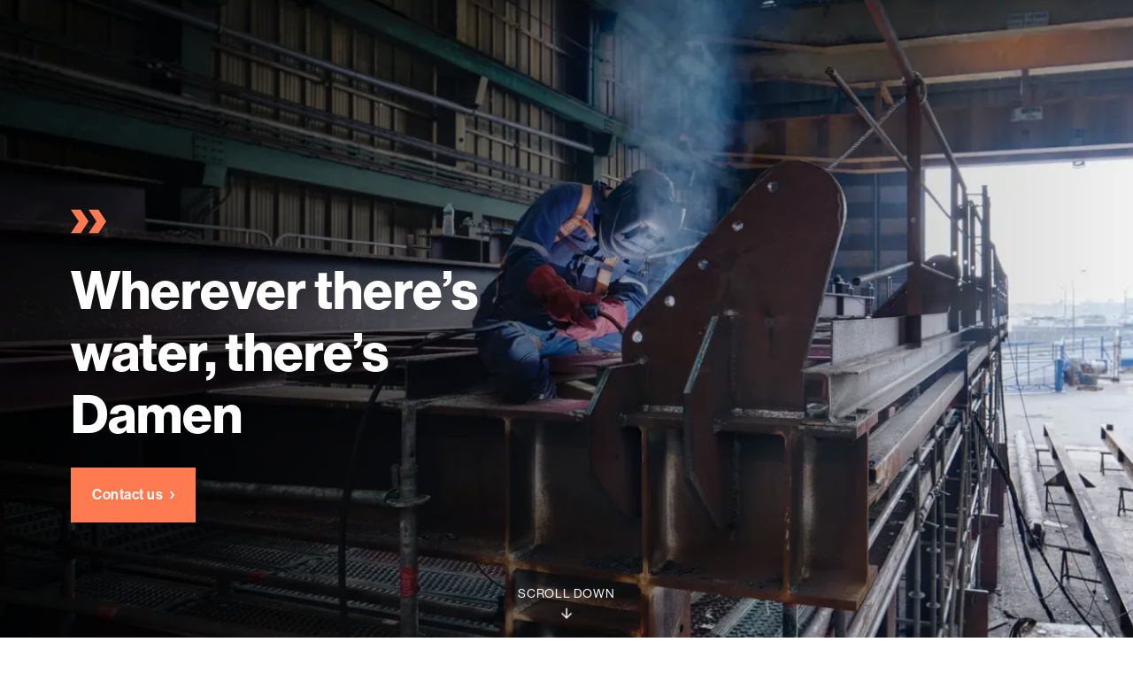

--- FILE ---
content_type: application/javascript; charset=UTF-8
request_url: https://www.damen.com/_next/static/chunks/9bf7915c7b993fc3.js
body_size: 6969
content:
(globalThis.TURBOPACK||(globalThis.TURBOPACK=[])).push(["object"==typeof document?document.currentScript:void 0,862758,e=>{"use strict";var t=e.i(665025);e.s(["SecondaryHeader",()=>t.default])},420621,e=>{e.v("/_next/static/media/looking-glass.6556ca67.png")},80084,(e,t,a)=>{"use strict";var n=e.r(975705),r="function"==typeof Object.is?Object.is:function(e,t){return e===t&&(0!==e||1/e==1/t)||e!=e&&t!=t},s=n.useState,i=n.useEffect,o=n.useLayoutEffect,l=n.useDebugValue;function c(e){var t=e.getSnapshot;e=e.value;try{var a=t();return!r(e,a)}catch(e){return!0}}var u="undefined"==typeof window||void 0===window.document||void 0===window.document.createElement?function(e,t){return t()}:function(e,t){var a=t(),n=s({inst:{value:a,getSnapshot:t}}),r=n[0].inst,u=n[1];return o(function(){r.value=a,r.getSnapshot=t,c(r)&&u({inst:r})},[e,a,t]),i(function(){return c(r)&&u({inst:r}),e(function(){c(r)&&u({inst:r})})},[e]),l(a),a};a.useSyncExternalStore=void 0!==n.useSyncExternalStore?n.useSyncExternalStore:u},362222,(e,t,a)=>{"use strict";t.exports=e.r(80084)},841034,(e,t,a)=>{t.exports=e.r(638993)},319686,e=>{"use strict";var t=e.i(849399),a=e.i(97888),n=e.i(975705),r=e.i(935328),s=e.i(379520);let i=e=>{(0,s.showContactModal)(e.includes(r.CONTACT_QUERYSTRING)),(0,s.showNewsletterModal)(e.includes(r.NEWSLETTER_QUERYSTRING)),(0,s.showFeedbackModal)(e.includes(r.FEEDBACK_QUERYSTRING)),(0,s.showSurveyMonkeyModal)(e.includes(r.SURVEYMONKEY_QUERYSTRING)),(0,s.showSurveyMonkeyPopupModal)(e.includes(r.SURVEYMONKEYPOPUP_QUERYSTRING)),(0,s.showSurveyMonkeyPopupFormModal)(e.includes(r.SURVEYMONKEYPOPUP_QUERYSTRING)),(0,s.showMapModal)(e.includes(r.MAP_QUERYSTRING)),(0,s.showGlobalMapModal)(e.includes(r.GLOBAL_MAP_QUERYSTRING))};e.s(["setModalsStateBasedOnUrl",0,i,"useQuerystringModal",0,()=>{let e,o,l=(0,t.c)(5),c=(0,a.useRouter)();l[0]!==c.events?(e=()=>{let e=e=>{if(e){if(i(e),e.includes(r.DEPARTMENT_CONTACT_QUERYSTRING)){let e=localStorage.getItem(r.FORMTYPE);(0,s.showDepartmentContactModal)(e);return}if(e.includes(r.DONATION_QUERYSTRING)){let e=localStorage.getItem(r.FORMTYPE);(0,s.showDonationModal)(e);return}if(e.includes(r.DEPARTMENT_NEWSLETTER_QUERYSTRING)){let e=localStorage.getItem(r.FORMTYPE);(0,s.showDepartmentNewsletterModal)(e);return}}(0,s.showDepartmentContactModal)(void 0),(0,s.showDepartmentNewsletterModal)(void 0),(0,s.showDonationModal)(void 0)};return c.events.on("hashChangeComplete",e),()=>{c.events.off("hashChangeComplete",e)}},l[0]=c.events,l[1]=e):e=l[1],l[2]!==c.asPath||l[3]!==c.events?(o=[c.events,c.asPath],l[2]=c.asPath,l[3]=c.events,l[4]=o):o=l[4],(0,n.useEffect)(e,o)}])},61885,390453,e=>{"use strict";var t=e.i(903486);let a=(0,t.default)(()=>e.A(970607),{loadableGenerated:{modules:[715025]},ssr:!1}),n=(0,t.default)(()=>e.A(611240),{loadableGenerated:{modules:[166432]},ssr:!1}),r=(0,t.default)(()=>e.A(926481),{loadableGenerated:{modules:[803555]},ssr:!1}),s=(0,t.default)(()=>e.A(652656),{loadableGenerated:{modules:[645012]},ssr:!1}),i=(0,t.default)(()=>e.A(674879),{loadableGenerated:{modules:[85925]},ssr:!1}),o=(0,t.default)(()=>e.A(248196),{loadableGenerated:{modules:[418781]},ssr:!1}),l=(0,t.default)(()=>e.A(209043),{loadableGenerated:{modules:[291333]},ssr:!1}),c=(0,t.default)(()=>e.A(278632),{loadableGenerated:{modules:[233272]},ssr:!1}),u=(0,t.default)(()=>e.A(890964),{loadableGenerated:{modules:[611063]},ssr:!1});e.s(["default",0,{Contact:a,DepartmentContact:n,DepartmentNewsletter:r,Donation:s,Download:i,Newsletter:o,Feedback:l,SurveyMonkeyModal:c,SurveyMonkeyPopupModal:u}],61885);var d=e.i(849399),m=e.i(975705);let f=["strict","performance","targeting","functionality"],h=e=>f.every(t=>e.includes(t))?"accepted":"declined";e.s(["default",0,()=>{let e,t,a,n,r,s=(0,d.c)(6),[i,o]=(0,m.useState)("uninitialized");return s[0]===Symbol.for("react.memo_cache_sentinel")?(e=()=>{let e=()=>{let e=window.CookieScript?.instance.currentState();o(h(e?.categories))};null==window.CookieScript?window.addEventListener("CookieScriptLoaded",()=>{e()}):e()},t=[],s[0]=e,s[1]=t):(e=s[0],t=s[1]),(0,m.useEffect)(e,t),s[2]===Symbol.for("react.memo_cache_sentinel")?(a=()=>{let e=()=>{o("accepted")},t=e=>{o(h(e.detail.categories))};return window.addEventListener("CookieScriptAcceptAll",e),window.addEventListener("CookieScriptAccept",t),()=>{window.removeEventListener("CookieScriptAcceptAll",e),window.removeEventListener("CookieScriptAccept",t)}},n=[o],s[2]=a,s[3]=n):(a=s[2],n=s[3]),(0,m.useEffect)(a,n),s[4]!==i?(r={cookieConsentState:i},s[4]=i,s[5]=r):r=s[5],r}],390453)},954484,e=>{"use strict";var t=e.i(475397);let a=()=>({NEXT_PUBLIC_PUBLICHOSTNAME:"www.damen.com",NEXT_PUBLIC_API_ENDPOINT:t.default.env.NEXT_PUBLIC_API_ENDPOINT,NEXT_PUBLIC_FRONTEND_TOKEN:"2e4a546b33fd4a1d9acd968b8fbc73b5",NEXT_PUBLIC_MAPBOX_KEY:"pk.eyJ1IjoidGVhbWRhbWVuIiwiYSI6ImNtYXFyeDBndDAzdHQybHM5dHlkczB4Y24ifQ.knTAKxYyGGUiXPwzfXGbWg",NEXT_PUBLIC_GOOGLE_MAPS_KEY:t.default.env.NEXT_PUBLIC_GOOGLE_MAPS_KEY,NEXT_PUBLIC_GTM_CODE:"GTM-W7Q8W55",NEXT_PUBLIC_DEPLOYMENT_ENV:t.default.env.NEXT_PUBLIC_DEPLOYMENT_ENV,NEXT_PUBLIC_SITE:"damen",NEXT_PUBLIC_GOOGLE_RECAPTCHA_SITEKEY:"6LcxdFkeAAAAACeL2H5DXTgLFc-Yve3XDir408ha",NEXT_PUBLIC_SEARCH_ENDPOINT:t.default.env.NEXT_PUBLIC_SEARCH_ENDPOINT,NEXT_PUBLIC_SEARCH_APPID:t.default.env.NEXT_PUBLIC_SEARCH_APPID,NEXT_PUBLIC_SEARCH_APPKEY:t.default.env.NEXT_PUBLIC_SEARCH_APPKEY});e.s(["getNextPublicSite",0,()=>"damen","getNonce",0,()=>"720a17759e7440a6b40383d2511afd25","getPublicConfig",0,a,"getPublicEnv",0,e=>a()[e]])},262345,e=>{"use strict";e.s(["default",0,e=>{e?(document.body.classList.add("ReactModal__Body--open"),document.documentElement.classList.add("ReactModal__Body--open")):(document.body.classList.remove("ReactModal__Body--open"),document.documentElement.classList.remove("ReactModal__Body--open"))}])},97992,(e,t,a)=>{"use strict";t.exports="SECRET_DO_NOT_PASS_THIS_OR_YOU_WILL_BE_FIRED"},133723,(e,t,a)=>{"use strict";var n=e.r(97992);function r(){}function s(){}s.resetWarningCache=r,t.exports=function(){function e(e,t,a,r,s,i){if(i!==n){var o=Error("Calling PropTypes validators directly is not supported by the `prop-types` package. Use PropTypes.checkPropTypes() to call them. Read more at http://fb.me/use-check-prop-types");throw o.name="Invariant Violation",o}}function t(){return e}e.isRequired=e;var a={array:e,bigint:e,bool:e,func:e,number:e,object:e,string:e,symbol:e,any:e,arrayOf:t,element:e,elementType:e,instanceOf:t,node:e,objectOf:t,oneOf:t,oneOfType:t,shape:t,exact:t,checkPropTypes:s,resetWarningCache:r};return a.PropTypes=a,a}},203537,(e,t,a)=>{t.exports=e.r(133723)()},733506,182676,e=>{"use strict";var t=e.i(849399),a=e.i(97888),n=e.i(954484);let r=e=>e.startsWith("/")?e.substr(1,e.length):e,s=(e,t)=>{let a;if(!t||"/"===t)return e;let n=(a=r(t)).endsWith("/")?a.substr(0,a.length-1):a;return`${e}/${n}`},i=(e,t)=>{let a="string"==typeof t?t:t?.[0];return e.startsWith(`/${a}`)?e.split(`/${a}`)[1]:e};e.s(["formatRouterAsPathWithoutVariant",0,i,"formatSlug",0,s,"isValidLink",0,e=>e&&(e.cachedUrl||e.url),"removePrecedingSlash",0,r],182676),e.s(["useBasePath",0,()=>{let e,r,o,l,c=(0,t.c)(10),u=(0,a.useRouter)();if(c[0]!==u.asPath||c[1]!==u.query.variant){let t,a=i(u.asPath,u.query.variant);c[5]===Symbol.for("react.memo_cache_sentinel")?(t=(0,n.getPublicEnv)("NEXT_PUBLIC_PUBLICHOSTNAME")??"localhost:3000",c[5]=t):t=c[5];let l=t;o=s(e=`https://${l}`,a),r=a.indexOf("?")>0?a.substring(0,a.indexOf("?")):a,c[0]=u.asPath,c[1]=u.query.variant,c[2]=e,c[3]=r,c[4]=o}else e=c[2],r=c[3],o=c[4];let d=r;return c[6]!==e||c[7]!==d||c[8]!==o?(l={truncatedPath:e,url:o,path:d},c[6]=e,c[7]=d,c[8]=o,c[9]=l):l=c[9],l}],733506)},482295,e=>{"use strict";var t=e.i(510077);e.s(["LinkStyle",0,e=>t.css`
  color: ${e.colors.blue};
  background-color: transparent;
  border: none;
  padding: 0;
  position: relative;
  line-height: inherit;
  font-family: ${e.fonts.body.style.fontFamily};
  text-decoration: none;
  text-align: left;
  letter-spacing: 0.8px;
  cursor: pointer;

  &::before {
    content: '';
    position: absolute;
    bottom: 0;
    left: 0;
    width: 100%;
    height: 1px;
    background: currentColor;
    transform: translateY(2px);
    transition: ${e.timing.fast};
    opacity: 0;
  }

  &:hover {
    &::before {
      opacity: 1;
    }
  }

  @media ${e.mediaQueries.mediaQueryTablet} {
    padding: 0;
  }
`])},996792,e=>{"use strict";e.s(["isSiteShipleaseFinance",0,e=>"shipleaseFinance"===e.site.name])},357976,e=>{"use strict";let t={kind:"Document",definitions:[{kind:"OperationDefinition",operation:"query",name:{kind:"Name",value:"getTranslations"},selectionSet:{kind:"SelectionSet",selections:[{kind:"Field",name:{kind:"Name",value:"site"},selectionSet:{kind:"SelectionSet",selections:[{kind:"Field",name:{kind:"Name",value:"id"}},{kind:"Field",name:{kind:"Name",value:"emailTranslations"},selectionSet:{kind:"SelectionSet",selections:[{kind:"Field",name:{kind:"Name",value:"id"}},{kind:"Field",name:{kind:"Name",value:"subject"}}]}}]}}]}}]};e.s(["GetTranslationsDocument",0,t])},166852,e=>{"use strict";function t(){return(t=Object.assign.bind()).apply(null,arguments)}e.s(["default",()=>t])},222199,e=>{"use strict";var t=e.i(975705),a=e.i(473432);function n(e){return(0,a.useSyncExternalStore)(t.useCallback(t=>e.onNextChange(function a(){t(),e.onNextChange(a)}),[e]),e,e)}e.s(["useReactiveVar",()=>n])},260983,e=>{"use strict";var t=e.i(510077);let a=t.keyframes`
  from {
    opacity: 0;
  }

  to {
    opacity: 1;
  }
`;e.s(["fadeIn",0,a])},605683,e=>{"use strict";var t,a,n,r,s,i=((t={}).CampaignSmallForm="campaignSmallForm",t.CharterProductQuote="charterProductQuote",t.Contact="contact",t.DepartmentContact="departmentContact",t.DepartmentNewsletter="departmentNewsletter",t.Download="download",t.Newsletter="newsletter",t.Quote="quote",t.UsedProductQuote="usedProductQuote",t),o=((a={}).Asset3D="asset3D",a.Image="image",a.Image3D="image3D",a.Video="video",a.VirtualTour="virtualTour",a),l=((n={}).CharterProduct="charterProduct",n.Product="product",n.UsedProduct="usedProduct",n),c=((r={}).Image="image",r.Video="video",r.VirtualTour="virtualTour",r),u=((s={}).Albwardydamen="albwardydamen",s.Careerdamen="careerdamen",s.Damen="damen",s.Denavydamen="denavydamen",s.Nironstaal="nironstaal",s.Nlnavydamen="nlnavydamen",s.Shipleasefinance="shipleasefinance",s);e.s(["FormRequestType",()=>i,"GalleryItemType",()=>o,"ProductTypes",()=>l,"ProjectDetailsGalleryItemType",()=>c,"Sites",()=>u])},6165,e=>{"use strict";var t=e.i(268601),a=e.i(849399),n=e.i(975705);let r=(0,n.createContext)(null);function s(){return document.createElement("div")}e.s(["default",0,e=>{let s,i,o=(0,a.c)(4),{children:l}=e,[c,u]=(0,n.useState)(null);return o[0]===Symbol.for("react.memo_cache_sentinel")?(s=(0,t.jsx)("div",{ref:u}),o[0]=s):s=o[0],o[1]!==l||o[2]!==c?(i=(0,t.jsxs)(r.Provider,{value:c,children:[l,s]}),o[1]=l,o[2]=c,o[3]=i):i=o[3],i},"usePortalElement",0,()=>{let e,t,i=(0,a.c)(4),o=(0,n.useContext)(r),[l]=(0,n.useState)(s);if(!o)throw Error("Missing PortalRoot from React tree");return i[0]!==l||i[1]!==o?(e=()=>{if(o)return o.appendChild(l),()=>{o.removeChild(l)}},t=[o,l],i[0]=l,i[1]=o,i[2]=e,i[3]=t):(e=i[2],t=i[3]),(0,n.useLayoutEffect)(e,t),l}])},71999,e=>{"use strict";var t=e.i(849399),a=e.i(97888),n=e.i(975705);e.s(["useOnRouteChangeComplete",0,e=>{let r,s,i=(0,t.c)(6),o=(0,a.useRouter)();i[0]!==e||i[1]!==o.events?(r=()=>(o.events.on("routeChangeComplete",e),()=>{o.events.off("routeChangeComplete",e)}),i[0]=e,i[1]=o.events,i[2]=r):r=i[2],i[3]!==e||i[4]!==o?(s=[e,o],i[3]=e,i[4]=o,i[5]=s):s=i[5],(0,n.useEffect)(r,s)},"useOnRouteChangeStart",0,e=>{let r,s,i=(0,t.c)(6),o=(0,a.useRouter)();i[0]!==e||i[1]!==o.events?(r=()=>(o.events.on("routeChangeStart",e),()=>{o.events.off("routeChangeStart",e)}),i[0]=e,i[1]=o.events,i[2]=r):r=i[2],i[3]!==e||i[4]!==o?(s=[e,o],i[3]=e,i[4]=o,i[5]=s):s=i[5],(0,n.useEffect)(r,s)}])},228832,e=>{"use strict";var t=e.i(268601),a=e.i(849399),n=e.i(458402),r=e.i(586917),s=e.i(510077),i=e.i(501196),o=e.i(821128);let l=s.default.div.withConfig({shouldForwardProp:e=>!["mobileColor"].includes(e)}).withConfig({displayName:"createBreadcrumb__BreadCrumbWrapper",componentId:"sc-22e73955-0"})`
  @media ${r.theme.legacyMediaQueries.mdMax} {
    * {
      color: ${({mobileColor:e})=>e};
    }
  }
`;e.s(["createBreadcrumb",0,(e,r,s="white",c="white")=>{if((0,o.isValidLink)(r)&&e)return()=>{let o,u=(0,a.c)(1);return u[0]===Symbol.for("react.memo_cache_sentinel")?(o=(0,t.jsx)(l,{mobileColor:c,children:(0,t.jsx)(i.default.VNext,{type:"link",link:r,children:(0,t.jsx)(n.Breadcrumb.Small,{color:s,title:e})})}),u[0]=o):o=u[0],o}}])},706537,e=>{"use strict";var t=e.i(268601),a=e.i(849399),n=e.i(903486),r=e.i(793442),s=e.i(783636),i=e.i(882775),o=e.i(997266),l=e.i(586917),c=e.i(228832);let u={HeaderError:"HeaderError",HeaderVideo:"VideoHeader",HeaderPrimary:"PrimaryHeader",HeaderSecondary:"SecondaryHeader",HeaderSecondaryNoImage:"SecondaryHeader",HeaderSplit:"SecondaryHeader",HeaderSecondaryDeepDive:"SecondaryHeader",HeaderSecondaryText:"SecondaryHeader",HeaderHome:"HomeHeader",HeaderWithCards:"HeaderWithCards"},d=e=>{let n,r,s=(0,a.c)(19),{header:i,componentLookup:o}=e;e:{if(!i){n=null;break e}let{__typename:e}=i;if("Unknown"!==e){let a,r,d,m,f;s[0]!==i?(a={header:i},s[0]=i,s[1]=a):a=s[1];let h=a,p="HeaderVideo"!==e?i?.breadcrumb?.title:"",b="HeaderVideo"!==e?i?.breadcrumb?.link:null,v="HeaderSecondaryNoImage"===e?"marineBlack":"white",P="HeaderPrimary"!==e&&"HeaderSplit"!==e?l.theme.colors.marineBlack:l.theme.colors.white;s[2]!==p||s[3]!==b||s[4]!==v||s[5]!==P?(r=(0,c.createBreadcrumb)(p,b,v,P),s[2]=p,s[3]=b,s[4]=v,s[5]=P,s[6]=r):r=s[6];let _=r,y=o[u[e]];s[7]!==_||s[8]!==i?(d={...i,breadcrumb:_},s[7]=_,s[8]=i,s[9]=d):d=s[9],s[10]!==i.id||s[11]!==d?(m={id:i.id,header:d},s[10]=i.id,s[11]=d,s[12]=m):m=s[12],s[13]!==y||s[14]!==h||s[15]!==m?(f=(0,t.jsx)(y,{...h,content:m}),s[13]=y,s[14]=h,s[15]=m,s[16]=f):f=s[16],n=f;break e}n=void 0}let d=n;return s[17]!==d?(r=(0,t.jsx)(t.Fragment,{children:d}),s[17]=d,s[18]=r):r=s[18],r},m=(0,n.default)(()=>e.A(674879),{loadableGenerated:{modules:[85925]},ssr:!1}),f=(0,n.default)(()=>e.A(576637),{loadableGenerated:{modules:[127209]},ssr:!1});e.s(["default",0,e=>{let n,l,c,u,h,p,b,v,P,_,y=(0,a.c)(32),{content:k,downloadData:E,quoteData:S,setOpenModal:T,selectedModal:C,handleCloseModal:g}=e,w=k?.body,N=k?.header,I=["quote","usedProductQuote","charterProductQuote"].includes(C?.type)?C:void 0;if(y[0]!==N)n=N&&"title"in N?N.title:"",y[0]=N,y[1]=n;else n=y[1];y[2]!==k.seo.metaData.description||y[3]!==n?(l={pageTitle:n,metaDescription:k.seo.metaData.description},y[2]=k.seo.metaData.description,y[3]=n,y[4]=l):l=y[4];let j=l,R=S??void 0;return y[5]!==N?(c=(0,t.jsx)("section",{children:(0,t.jsx)(d,{header:N,componentLookup:o.default})}),y[5]=N,y[6]=c):c=y[6],y[7]!==j||y[8]!==T?(u={setOpenModal:T,pageMetaData:j},y[7]=j,y[8]=T,y[9]=u):u=y[9],y[10]!==w||y[11]!==u?(h=(0,t.jsx)(i.BlokZone,{bloks:w,componentLookup:o.default,additionalProps:u}),y[10]=w,y[11]=u,y[12]=h):h=y[12],y[13]!==E||y[14]!==c||y[15]!==h?(p=(0,t.jsxs)(s.default,{modalDownloadData:E,children:[c,h]}),y[13]=E,y[14]=c,y[15]=h,y[16]=p):p=y[16],y[17]!==R||y[18]!==p?(b=(0,t.jsx)(r.default,{modalQuoteData:R,children:p}),y[17]=R,y[18]=p,y[19]=b):b=y[19],y[20]!==E||y[21]!==g||y[22]!==C?(v=E&&(0,t.jsx)(m,{selectedModal:C?.type==="download"?C:null,handleCloseModal:g,modalDownload:E.content}),y[20]=E,y[21]=g,y[22]=C,y[23]=v):v=y[23],y[24]!==g||y[25]!==S||y[26]!==I?(P=S&&(0,t.jsx)(f,{selectedModal:I,handleCloseModal:g,modalQuote:S.content}),y[24]=g,y[25]=S,y[26]=I,y[27]=P):P=y[27],y[28]!==P||y[29]!==b||y[30]!==v?(_=(0,t.jsxs)(t.Fragment,{children:[b,v,P]}),y[28]=P,y[29]=b,y[30]=v,y[31]=_):_=y[31],_}],706537)},815415,(e,t,a)=>{"use strict";function n(e,t){var a=e.length;for(e.push(t);0<a;){var n=a-1>>>1,r=e[n];if(0<i(r,t))e[n]=t,e[a]=r,a=n;else break}}function r(e){return 0===e.length?null:e[0]}function s(e){if(0===e.length)return null;var t=e[0],a=e.pop();if(a!==t){e[0]=a;for(var n=0,r=e.length,s=r>>>1;n<s;){var o=2*(n+1)-1,l=e[o],c=o+1,u=e[c];if(0>i(l,a))c<r&&0>i(u,l)?(e[n]=u,e[c]=a,n=c):(e[n]=l,e[o]=a,n=o);else if(c<r&&0>i(u,a))e[n]=u,e[c]=a,n=c;else break}}return t}function i(e,t){var a=e.sortIndex-t.sortIndex;return 0!==a?a:e.id-t.id}if(a.unstable_now=void 0,"object"==typeof performance&&"function"==typeof performance.now){var o,l=performance;a.unstable_now=function(){return l.now()}}else{var c=Date,u=c.now();a.unstable_now=function(){return c.now()-u}}var d=[],m=[],f=1,h=null,p=3,b=!1,v=!1,P=!1,_=!1,y="function"==typeof setTimeout?setTimeout:null,k="function"==typeof clearTimeout?clearTimeout:null,E="undefined"!=typeof setImmediate?setImmediate:null;function S(e){for(var t=r(m);null!==t;){if(null===t.callback)s(m);else if(t.startTime<=e)s(m),t.sortIndex=t.expirationTime,n(d,t);else break;t=r(m)}}function T(e){if(P=!1,S(e),!v)if(null!==r(d))v=!0,C||(C=!0,o());else{var t=r(m);null!==t&&x(T,t.startTime-e)}}var C=!1,g=-1,w=5,N=-1;function I(){return!!_||!(a.unstable_now()-N<w)}function j(){if(_=!1,C){var e=a.unstable_now();N=e;var t=!0;try{t:{v=!1,P&&(P=!1,k(g),g=-1),b=!0;var n=p;try{a:{for(S(e),h=r(d);null!==h&&!(h.expirationTime>e&&I());){var i=h.callback;if("function"==typeof i){h.callback=null,p=h.priorityLevel;var l=i(h.expirationTime<=e);if(e=a.unstable_now(),"function"==typeof l){h.callback=l,S(e),t=!0;break a}h===r(d)&&s(d),S(e)}else s(d);h=r(d)}if(null!==h)t=!0;else{var c=r(m);null!==c&&x(T,c.startTime-e),t=!1}}break t}finally{h=null,p=n,b=!1}}}finally{t?o():C=!1}}}if("function"==typeof E)o=function(){E(j)};else if("undefined"!=typeof MessageChannel){var R=new MessageChannel,A=R.port2;R.port1.onmessage=j,o=function(){A.postMessage(null)}}else o=function(){y(j,0)};function x(e,t){g=y(function(){e(a.unstable_now())},t)}a.unstable_IdlePriority=5,a.unstable_ImmediatePriority=1,a.unstable_LowPriority=4,a.unstable_NormalPriority=3,a.unstable_Profiling=null,a.unstable_UserBlockingPriority=2,a.unstable_cancelCallback=function(e){e.callback=null},a.unstable_forceFrameRate=function(e){0>e||125<e?console.error("forceFrameRate takes a positive int between 0 and 125, forcing frame rates higher than 125 fps is not supported"):w=0<e?Math.floor(1e3/e):5},a.unstable_getCurrentPriorityLevel=function(){return p},a.unstable_next=function(e){switch(p){case 1:case 2:case 3:var t=3;break;default:t=p}var a=p;p=t;try{return e()}finally{p=a}},a.unstable_requestPaint=function(){_=!0},a.unstable_runWithPriority=function(e,t){switch(e){case 1:case 2:case 3:case 4:case 5:break;default:e=3}var a=p;p=e;try{return t()}finally{p=a}},a.unstable_scheduleCallback=function(e,t,s){var i=a.unstable_now();switch(s="object"==typeof s&&null!==s&&"number"==typeof(s=s.delay)&&0<s?i+s:i,e){case 1:var l=-1;break;case 2:l=250;break;case 5:l=0x3fffffff;break;case 4:l=1e4;break;default:l=5e3}return l=s+l,e={id:f++,callback:t,priorityLevel:e,startTime:s,expirationTime:l,sortIndex:-1},s>i?(e.sortIndex=s,n(m,e),null===r(d)&&e===r(m)&&(P?(k(g),g=-1):P=!0,x(T,s-i))):(e.sortIndex=l,n(d,e),v||b||(v=!0,C||(C=!0,o()))),e},a.unstable_shouldYield=I,a.unstable_wrapCallback=function(e){var t=p;return function(){var a=p;p=t;try{return e.apply(this,arguments)}finally{p=a}}}},818905,(e,t,a)=>{"use strict";t.exports=e.r(815415)},378907,e=>{"use strict";let t=e.i(789096).default;e.s(["__N_SSG",()=>!0,"default",0,t])},132497,(e,t,a)=>{let n="/markets/[[...slugs]]";(window.__NEXT_P=window.__NEXT_P||[]).push([n,()=>e.r(378907)]),t.hot&&t.hot.dispose(function(){window.__NEXT_P.push([n])})},187632,e=>{e.v(t=>Promise.all(["static/chunks/1dceb2dd1d91efbf.js"].map(t=>e.l(t))).then(()=>t(4338)))},149623,e=>{e.v(t=>Promise.all(["static/chunks/2fbe2e082a90d2bd.js"].map(t=>e.l(t))).then(()=>t(229861)))},173221,e=>{e.v(t=>Promise.all(["static/chunks/e1af5e5c03731784.js"].map(t=>e.l(t))).then(()=>t(93962)))},929496,e=>{e.v(t=>Promise.all(["static/chunks/c91daf72e296ea7b.js"].map(t=>e.l(t))).then(()=>t(641442)))},915287,e=>{e.v(t=>Promise.all(["static/chunks/a3e399d51a55cfc4.js","static/chunks/6b87c15191a59e1b.js"].map(t=>e.l(t))).then(()=>t(231220)))},144743,e=>{e.v(t=>Promise.all(["static/chunks/3adf00d928572ca1.js","static/chunks/6b87c15191a59e1b.js"].map(t=>e.l(t))).then(()=>t(418684)))},4070,e=>{e.v(t=>Promise.all(["static/chunks/356767d4e674402b.js","static/chunks/6b87c15191a59e1b.js"].map(t=>e.l(t))).then(()=>t(761891)))},675592,e=>{e.v(t=>Promise.all(["static/chunks/3a065d8fdd63217b.js","static/chunks/6b87c15191a59e1b.js"].map(t=>e.l(t))).then(()=>t(316852)))},463630,e=>{e.v(t=>Promise.all(["static/chunks/23cd8325ed13947a.js","static/chunks/6b87c15191a59e1b.js"].map(t=>e.l(t))).then(()=>t(27077)))},966160,e=>{e.v(t=>Promise.all(["static/chunks/829623f94b87ca45.js","static/chunks/6b87c15191a59e1b.js"].map(t=>e.l(t))).then(()=>t(734129)))},128652,e=>{e.v(t=>Promise.all(["static/chunks/f238b10b25922bf5.js","static/chunks/6b87c15191a59e1b.js"].map(t=>e.l(t))).then(()=>t(197533)))},631131,e=>{e.v(t=>Promise.all(["static/chunks/938faaa26625028b.js","static/chunks/6b87c15191a59e1b.js"].map(t=>e.l(t))).then(()=>t(92613)))},493692,e=>{e.v(t=>Promise.all(["static/chunks/4c561b3e37842cd7.js","static/chunks/6b87c15191a59e1b.js"].map(t=>e.l(t))).then(()=>t(871234)))},393791,e=>{e.v(t=>Promise.all(["static/chunks/1f95371350da9f7a.js","static/chunks/844fb2727d964968.css"].map(t=>e.l(t))).then(()=>t(457684)))},265525,e=>{e.v(t=>Promise.all(["static/chunks/2b14b2910fa7e53a.js"].map(t=>e.l(t))).then(()=>t(158496)))},576637,e=>{e.v(t=>Promise.all(["static/chunks/f49b55b405340186.js"].map(t=>e.l(t))).then(()=>t(127209)))},503372,e=>{e.v(t=>Promise.all(["static/chunks/6d393a9820629e54.js","static/chunks/0c1c465bf79e7080.js","static/chunks/e9d2c3882987c472.css"].map(t=>e.l(t))).then(()=>t(297188)))},970607,e=>{e.v(t=>Promise.all(["static/chunks/8ce17403adc2a8a9.js"].map(t=>e.l(t))).then(()=>t(715025)))},611240,e=>{e.v(t=>Promise.all(["static/chunks/1b415d5c97014302.js"].map(t=>e.l(t))).then(()=>t(166432)))},652656,e=>{e.v(t=>Promise.all(["static/chunks/4bb12dd3167f6637.js"].map(t=>e.l(t))).then(()=>t(645012)))},926481,e=>{e.v(t=>Promise.all(["static/chunks/4dc3b7bea6fcc774.js"].map(t=>e.l(t))).then(()=>t(803555)))},248196,e=>{e.v(t=>Promise.all(["static/chunks/789d107d5726e157.js"].map(t=>e.l(t))).then(()=>t(418781)))},209043,e=>{e.v(t=>Promise.all(["static/chunks/bd5574e94216dbc2.js"].map(t=>e.l(t))).then(()=>t(291333)))},674879,e=>{e.v(t=>Promise.all(["static/chunks/9a5c82d572e11f6f.js"].map(t=>e.l(t))).then(()=>t(85925)))},278632,e=>{e.v(t=>Promise.all(["static/chunks/ff98540e2ca4f27c.js"].map(t=>e.l(t))).then(()=>t(233272)))},890964,e=>{e.v(t=>Promise.all(["static/chunks/fa16ea893871e250.js"].map(t=>e.l(t))).then(()=>t(611063)))},544830,e=>{e.v(t=>Promise.all(["static/chunks/7f6e17d6b577e7fd.js"].map(t=>e.l(t))).then(()=>t(649414)))},393766,e=>{e.v(t=>Promise.all(["static/chunks/3b4155bbbe101526.js"].map(t=>e.l(t))).then(()=>t(588389)))},15202,e=>{e.v(t=>Promise.all(["static/chunks/b1a64d50da74b8e6.js","static/chunks/b8677bc989ae3ff2.js"].map(t=>e.l(t))).then(()=>t(598869)))},293784,e=>{e.v(t=>Promise.all(["static/chunks/01b4a900bacb8a9e.js"].map(t=>e.l(t))).then(()=>t(23515)))}]);

//# sourceMappingURL=fec8dad4cc5d14f1.js.map

--- FILE ---
content_type: application/javascript; charset=UTF-8
request_url: https://www.damen.com/_next/static/chunks/a805894d021bfe68.js
body_size: 11382
content:
(globalThis.TURBOPACK||(globalThis.TURBOPACK=[])).push(["object"==typeof document?document.currentScript:void 0,199946,661480,943690,769286,822767,e=>{"use strict";e.i(733506);var t=e.i(849399),n=e.i(97888),o=e.i(935328);let r=e=>e.url?.includes("http")&&!e.url?.includes("https"),l=(e,t)=>!e.cachedUrl&&!e.url||r(e)?null:"/"===e.url?t.push("/",{},{scroll:!1}):e.url?.includes("https")||e.url?.includes("www")?t.push(e.url):"contact"===e.cachedUrl||"contact"===e.url?t.push({hash:o.CONTACT_QUERYSTRING},void 0,{shallow:!0}):"quote"===e.cachedUrl||"quote"===e.url?t.push({hash:o.QUOTE_QUERYSTRING},void 0,{shallow:!0}):o.DEPARTMENT_CONTACT_MODAL_URL_REGEX.test(e.cachedUrl)?(localStorage.setItem(o.FORMTYPE,o.DEPARTMENT_CONTACT_MODAL_URL_REGEX.exec(e.cachedUrl)[2]),t.push({hash:o.DEPARTMENT_CONTACT_QUERYSTRING},void 0,{shallow:!0})):o.DONATION_MODAL_URL_REGEX.test(e.cachedUrl)?(localStorage.setItem(o.FORMTYPE,o.DONATION_MODAL_URL_REGEX.exec(e.cachedUrl)[2]),t.push({hash:o.DONATION_QUERYSTRING},void 0,{shallow:!0})):o.DEPARTMENT_NEWSLETTER_MODAL_URL_REGEX.test(e.cachedUrl)?(localStorage.setItem(o.FORMTYPE,o.DEPARTMENT_NEWSLETTER_MODAL_URL_REGEX.exec(e.cachedUrl)[2]),t.push({hash:o.DEPARTMENT_NEWSLETTER_QUERYSTRING},void 0,{shallow:!0})):"map"===e.url||"map"===e.cachedUrl?t.push({hash:o.MAP_QUERYSTRING},void 0,{shallow:!0}):"global_map"===e.url||"global_map"===e.cachedUrl?t.push({hash:o.GLOBAL_MAP_QUERYSTRING},void 0,{shallow:!0}):"newsletter"===e.url||"newsletter"===e.cachedUrl?t.push({hash:o.NEWSLETTER_QUERYSTRING},void 0,{shallow:!0}):"feedback"===e.url||"feedback"===e.cachedUrl?t.push({hash:o.FEEDBACK_QUERYSTRING},void 0,{shallow:!0}):e.cachedUrl?t.push(`/${e.cachedUrl}`,{},{scroll:!1}):null,i=e=>{let o,r,i,a=(0,t.c)(8),s=(0,n.useRouter)();a[0]!==e||a[1]!==s?(o=()=>l(e,s),a[0]=e,a[1]=s,a[2]=o):o=a[2];let c=o;a[3]!==s?(r=e=>l(e,s),a[3]=s,a[4]=r):r=a[4];let u=r;return a[5]!==u||a[6]!==c?(i=[c,u],a[5]=u,a[6]=c,a[7]=i):i=a[7],i};e.s(["isHTTP",0,r,"useFormattedRouter",()=>i],661480);var a=e.i(975705);e.s(["useIsoCountries",0,(t="en")=>{let[n,o]=(0,a.useState)([]);return(0,a.useEffect)(()=>{(async()=>{let n=await e.A(173221),r=await e.A(929496);n.registerLocale(r),o(Object.entries(n.getNames(t,{select:"official"})).map(e=>({label:e[1],value:e[0]})).sort((e,t)=>e.label.localeCompare(t.label)))})().catch(e=>console.error(e))},[t]),{countryList:n,lang:t}}],943690);var s=e.i(262345);e.s(["useModal",0,(e,o)=>{let r,l,i,c=(0,t.c)(12),u=void 0===o?"default":o,[d,f]=(0,a.useState)(!1),[p,h]=(0,a.useState)(0),[b,g]=(0,a.useState)(""),x=(0,n.useRouter)();c[0]!==x?(r=()=>{f(!1),(0,s.default)(!1),x.back()},c[0]=x,c[1]=r):r=c[1];let y=r;c[2]!==u||c[3]!==b||c[4]!==e||c[5]!==x?(l=async t=>{let n=void 0===t?0:t;"default"!==u&&n>=0&&(g(`${u}${n}`),h(n)),await x.push({hash:e||b},void 0,{shallow:!0,scroll:!1}),f(!0)},c[2]=u,c[3]=b,c[4]=e,c[5]=x,c[6]=l):l=c[6];let m=l;return c[7]!==p||c[8]!==d||c[9]!==y||c[10]!==m?(i={activeModal:p,modalIsOpen:d,onCloseModal:y,onOpenModal:m},c[7]=p,c[8]=d,c[9]=y,c[10]=m,c[11]=i):i=c[11],i}],769286);e.s(["usePagination",0,e=>{let o,r,l,i,s,c,u,d,f,p,h,b,g,x=(0,t.c)(41),{entries:y,pageAnimationDuration:m,type:w}=e;x[0]!==y?(o=void 0===y?[]:y,x[0]=y,x[1]=o):o=x[1];let v=o,T=void 0===m?500:m,k=void 0===w?"":w,[$,_]=(0,a.useState)(!1),[S,E]=(0,a.useState)(v),[I,R]=(0,a.useState)(!1);x[2]===Symbol.for("react.memo_cache_sentinel")?(r={begin:0,end:9},x[2]=r):r=x[2];let[N,j]=(0,a.useState)(r),[C,P]=(0,a.useState)(0),[O,U]=(0,a.useState)(0),L=(0,n.useRouter)(),M=(0,a.useRef)(null);x[3]===Symbol.for("react.memo_cache_sentinel")?(l=e=>{switch(e){case 1:return void j({begin:0,end:9});case 2:return void j({begin:(e-1)*9,end:12*e-3});default:return void j({begin:(e-1)*12-3,end:12*e-3})}},x[3]=l):l=x[3];let A=l;x[4]!==$||x[5]!==T||x[6]!==L||x[7]!==k?(i=e=>{R(!0),$||_(!0),k&&e&&L.push({pathname:"",query:{type:k,page:e}},void 0,{shallow:!0}),A(e);let t=setTimeout(()=>{M.current?.scrollIntoView({behavior:"smooth"}),R(!1)},T);return()=>clearTimeout(t)},x[4]=$,x[5]=T,x[6]=L,x[7]=k,x[8]=i):i=x[8];let D=i;x[9]!==v.length?(s=()=>{P(Math.round((v.length+9)/12))},x[9]=v.length,x[10]=s):s=x[10],x[11]!==v?(c=[v],x[11]=v,x[12]=c):c=x[12],(0,a.useEffect)(s,c),x[13]!==$||x[14]!==v||x[15]!==S?(u=()=>{$||JSON.stringify(v)===JSON.stringify(S)||E(v)},x[13]=$,x[14]=v,x[15]=S,x[16]=u):u=x[16],x[17]!==v?(d=[v],x[17]=v,x[18]=d):d=x[18],(0,a.useEffect)(u,d),x[19]!==v||x[20]!==N.begin||x[21]!==N.end?(f=()=>{E(v.slice(N.begin,N.end)),P(Math.round((v.length+9)/12))},x[19]=v,x[20]=N.begin,x[21]=N.end,x[22]=f):f=x[22],x[23]!==v||x[24]!==N?(p=[N,v],x[23]=v,x[24]=N,x[25]=p):p=x[25],(0,a.useEffect)(f,p),x[26]!==D||x[27]!==C||x[28]!==L.query.page?(h=()=>{let e=Number(L.query.page);e&&e>1&&C>1&&(e<=C?(U(e-1),D(e)):(D(1),U(0)))},x[26]=D,x[27]=C,x[28]=L.query.page,x[29]=h):h=x[29],x[30]!==C||x[31]!==L.query.page?(b=[L.query.page,C],x[30]=C,x[31]=L.query.page,x[32]=b):b=x[32],(0,a.useEffect)(h,b);let W=v.length>9;return x[33]!==D||x[34]!==S||x[35]!==I||x[36]!==N||x[37]!==O||x[38]!==C||x[39]!==W?(g={componentRef:M,items:S,loading:I,offset:N,pages:C,pageIndex:O,showPagination:W,onClick:D},x[33]=D,x[34]=S,x[35]=I,x[36]=N,x[37]=O,x[38]=C,x[39]=W,x[40]=g):g=x[40],g}],822767),e.s([],199946)},756105,e=>{"use strict";var t=e.i(940731);e.s(["fonts",()=>t.default])},270455,e=>{"use strict";var t=e.i(553129);e.s(["typography",()=>t.default])},646661,e=>{"use strict";var t=e.i(140596);e.s(["text",()=>t.default])},646276,e=>{"use strict";var t=e.i(419264);e.s(["layout",()=>t.default])},413876,e=>{"use strict";var t,n,o,r,l,i=e.i(510077),a=e.i(252891),s=e.i(756105),c=e.i(646276),u=e.i(646661),d=function(e,t){return Object.defineProperty?Object.defineProperty(e,"raw",{value:t}):e.raw=t,e},f=function(e){var r;switch(void 0===e&&(e=""),e){case"large":r=(0,i.css)(t||(t=d(["\n        ","\n      "],["\n        ","\n      "])),u.text.fontSizeTextLargeStyle);break;case"small":r=(0,i.css)(n||(n=d(["\n        ","\n        letter-spacing: 0.2px;\n      "],["\n        ","\n        letter-spacing: 0.2px;\n      "])),u.text.fontSizeTextSmallStyle);break;default:r=(0,i.css)(o||(o=d(["\n        ","\n      "],["\n        ","\n      "])),u.text.fontSizeTextStyle)}return r},p=(0,i.css)(r||(r=d(["\n  margin: 0 0 ",";\n  font-family: ",";\n\n  @media "," {\n    margin-bottom: ",";\n  }\n\n  &:last-child {\n    margin-bottom: 0;\n  }\n"],["\n  margin: 0 0 ",";\n  font-family: ",";\n\n  @media "," {\n    margin-bottom: ",";\n  }\n\n  &:last-child {\n    margin-bottom: 0;\n  }\n"])),c.layout.spacingM,s.fonts.body.style.fontFamily,a.legacyMediaQueries.md,c.layout.spacingXL),h=i.default.p.withConfig({shouldForwardProp:function(e){return!["size"].includes(e)},displayName:"Default__Paragraph",componentId:"sc-87e0aa9d-0"})(l||(l=d(["\n  ","\n  ","\n"],["\n  ","\n  ","\n"])),p,function(e){return f(e.size)});e.s(["ParagraphStyle",()=>p,"default",0,h])},789484,e=>{"use strict";var t=e.i(413876);e.s([],275573),e.i(275573),e.s(["Default",()=>t.default],88743);var n=e.i(88743);e.s(["Paragraph",0,n],789484)},263733,e=>{"use strict";var t=e.i(680459);e.s(["colors",()=>t.default])},159046,e=>{"use strict";var t=e.i(349294);e.s(["timing",()=>t.default])},382594,e=>{"use strict";var t=e.i(252891),n=e.i(263733),o=e.i(756105),r=e.i(159046),l="\n  color: ".concat(n.colors.blue,";\n  background-color: transparent;\n  border: none;\n  padding: 0;\n  position: relative;\n  line-height: inherit;\n  font-family: ").concat(o.fonts.body.style.fontFamily,";\n  text-decoration: none;\n  text-align: left;\n  letter-spacing: 0.8px;\n  cursor: pointer;\n\n  &::before {\n    content: '';\n    position: absolute;\n    bottom: 0;\n    left: 0;\n    width: 100%;\n    height: 1px;\n    background: currentColor;\n    transform: translateY(2px);\n    transition: ").concat(r.timing.fast,";\n    opacity: 0;\n  }\n\n  &:hover {\n    &::before {\n      opacity: 1;\n    }\n  }\n\n  @media ").concat(t.legacyMediaQueries.md," {\n    padding: 0;\n  }\n"),i="\n  ".concat(l,";\n  color: ").concat(n.colors.white,";\n\n  &::before {\n    background: ").concat(n.colors.white,";\n    opacity: 1;\n  }\n\n  &:hover {\n    &::before {\n      opacity: 0;\n    }\n  }\n");e.s(["LinkStyle",()=>l,"LinkStyleInverse",()=>i])},432576,e=>{"use strict";var t=e.i(382594);e.s([],781361),e.i(781361),e.s(["LinkStyle",()=>t.LinkStyle,"LinkStyleInverse",()=>t.LinkStyleInverse],111165);var n=e.i(111165);e.s(["Action",0,n],432576)},520991,e=>{"use strict";var t=e.i(837280),n=function(){return(n=Object.assign||function(e){for(var t,n=1,o=arguments.length;n<o;n++)for(var r in t=arguments[n])Object.prototype.hasOwnProperty.call(t,r)&&(e[r]=t[r]);return e}).apply(this,arguments)},o=n({},t);e.s(["defaultTheme",()=>o])},22821,e=>{"use strict";var t,n,o,r,l=e.i(975705),i=e.i(510077),a=e.i(520991),s=e.i(756105),c=e.i(270455),u=e.i(159046),d=e.i(412212),f=e.i(646661),p=e.i(382594),h=function(e,t){return Object.defineProperty?Object.defineProperty(e,"raw",{value:t}):e.raw=t,e},b=function(){return(b=Object.assign||function(e){for(var t,n=1,o=arguments.length;n<o;n++)for(var r in t=arguments[n])Object.prototype.hasOwnProperty.call(t,r)&&(e[r]=t[r]);return e}).apply(this,arguments)},g="\n  content: '';\n  position: absolute;\n  z-index: -1;\n  width: 90%;\n  height: 80%;\n  filter: blur(10px);\n  border-radius: 17px;\n  left: 50%;\n  bottom: -7%;\n  transform: translate3d(-50%, 0, 0);\n  background-color: #000000;\n  transition: all ".concat(u.timing.fast,";\n"),x=function(e,t){switch(e){case"white":return"\n        color: ".concat(t.colors.blue,";\n        background-color: ").concat(t.colors.white,";\n\n        &:hover,\n        &:focus {\n          background-color: ").concat(t.colors.blueIce,";\n        }\n\n        &:disabled {\n          color: ").concat(t.colors.blue,";\n          background-color: #5068c5;\n        }\n      ");case"orange":return"\n        color: ".concat(t.colors.white,";\n        background-color: ").concat(t.colors.orange,";\n\n        &:hover,\n        &:focus {\n          background-color: ").concat(t.colors.orangeDark,";\n        }\n\n        &:disabled {\n          color: ").concat(t.colors.white,";\n          background-color: ").concat(t.colors.orange,";\n          opacity: 0.5;\n        }\n      ");case"whiteBlue":return"\n        color: ".concat(t.colors.blue,";\n        background-color: ").concat(t.colors.white,";\n        border: 1px solid ").concat(t.colors.blue,";\n\n        &:hover,\n        &:focus {\n          background-color: ").concat(t.colors.blueIce,";\n        }\n\n        &:disabled {\n          color: ").concat(t.colors.blue,";\n          background-color: #5068c5;\n        }\n      ");case"career":return"\n        color: ".concat(t.colors.white,";\n        background-color: transparent;\n        border: 3px solid ").concat(t.colors.white,";\n\n        &:hover,\n        &:focus {\n          background-color: ").concat(t.colors.white,";\n          color: ").concat(t.colors.marineBlack,";\n        }\n\n        &:disabled {\n          opacity: 0.5;\n        }\n      ");default:return"\n        color: ".concat(t.colors.white,";\n        background-color: ").concat(t.colors.blue,";\n\n        &:hover,\n        &:focus {\n          background-color: #193ca5;\n        }\n\n        &:disabled {\n          background-color: ").concat(t.colors.greyDark,";\n        }\n      ")}},y="\n  &:before {\n    ".concat(g,"\n  }\n"),m=(0,i.css)(t||(t=h(["\n  cursor: pointer;\n  position: relative;\n  font-family: ",";\n  font-weight: ",";\n  border: none;\n  transition: background-color ",";\n  margin: 0;\n  width: fit-content;\n\n  &:focus {\n    outline: ",";\n    outline-offset: 1px;\n  }\n\n  &:hover,\n  &:focus {\n    svg {\n      transform: translateX(4px);\n    }\n  }\n\n  ",";\n\n  ",";\n\n  ","\n\n  ","\n\n  ","\n\n  ",";\n"],["\n  cursor: pointer;\n  position: relative;\n  font-family: ",";\n  font-weight: ",";\n  border: none;\n  transition: background-color ",";\n  margin: 0;\n  width: fit-content;\n\n  &:focus {\n    outline: ",";\n    outline-offset: 1px;\n  }\n\n  &:hover,\n  &:focus {\n    svg {\n      transform: translateX(4px);\n    }\n  }\n\n  ",";\n\n  ",";\n\n  ","\n\n  ","\n\n  ","\n\n  ",";\n"])),s.fonts.body.style.fontFamily,c.typography.fontWeightMedium,u.timing.fast,d.accessibility.outline,function(e){return e.disabled&&"\n        pointer-events: none;\n      "},function(e){return e.hasIcon?"\n        display: inline-flex;\n        align-items: center;\n      ":"\n        display: inline-block;\n        align-items: initial;\n      "},function(e){var t=e.hideText;return e.isSmall?"\n        ".concat(f.text.fontSizeTextSmallStyle,"\n        letter-spacing: 0.4px;\n        padding: ").concat(t?"10px 11px":"4px 16px",";\n      "):"\n        ".concat(f.text.fontSizeTextStyle,"\n        letter-spacing: 0.5px;\n        padding: ").concat(t?"12px 13px":"16px 24px",";\n      ")},function(e){var t=e.rounded,n=e.shadow;return t?"\n        border-radius: 24px;\n        ".concat(n&&y,"\n      "):"\n        border-radius: 0;\n      "},function(e){var t=e.buttonType,n=e.colorType,o=e.theme;return"text"===t?"\n      ".concat(p.LinkStyle,";\n\n      &:focus {\n        outline: ").concat(d.accessibility.outline,";\n        outline-offset: 8px;\n      }\n    "):x(n,o)},function(e){var t=e.buttonType,n=e.hasIcon;return"text"===t&&n&&"\n    &:before {\n      display: none;\n    }\n  "}),w=i.default.button.withConfig({shouldForwardProp:function(e){return!["buttonType","colorType","hasIcon","hideText","isSmall","rounded","shadow","theme"].includes(e)},displayName:"Default__Button",componentId:"sc-d21861b1-0"})(n||(n=h(["\n  ","\n"],["\n  ","\n"])),m),v=i.default.span.withConfig({shouldForwardProp:function(e){return!["hideText","iconPosition"].includes(e)},displayName:"Default__IconWrapper",componentId:"sc-d21861b1-1"})(o||(o=h(["\n  pointer-events: none;\n\n  ","\n"],["\n  pointer-events: none;\n\n  ","\n"])),function(e){var t=e.iconPosition;return!e.hideText&&("left"===t?"\n          order: -1;\n          margin: 0 8px 0 0;\n        ":"\n          margin: 0 0 0 8px;\n          transition: transform 0.2s linear;\n        ")}),T=i.default.span.withConfig({shouldForwardProp:function(e){return!["hideText"].includes(e)},displayName:"Default__TextWrapper",componentId:"sc-d21861b1-2"})(r||(r=h(["\n  display: inline-block;\n  pointer-events: none;\n\n  ","\n"],["\n  display: inline-block;\n  pointer-events: none;\n\n  ","\n"])),function(e){return e.hideText&&"\n      position: absolute;\n      clip: rect(1px, 1px, 1px, 1px);\n      overflow: hidden;\n      height: 1px;\n      width: 1px;\n      word-wrap: normal;\n      text-transform: initial;\n      margin-top: -1px;\n      margin-left: -1px;\n    "});e.s(["ButtonShadowStyle",()=>y,"ButtonStyles",()=>m,"IconWrapper",()=>v,"ShadowStyle",()=>g,"TextWrapper",()=>T,"default",0,function(e){var t=e.buttonType,n=e.colorType,o=e.className,r=e.dataAttrs,i=e.disabled,s=e.hideText,c=void 0!==s&&s,u=e.icon,d=e.iconPosition,f=e.iconSize,p=e.isSmall,h=e.rounded,g=e.shadow,x=e.testId,y=e.text,m=e.type,k=e.onBlur,$=e.onClick,_=e.onFocus,S=e.theme,E=void 0===S?a.defaultTheme:S;return l.default.createElement(w,b({},r,{buttonType:void 0===t?"default":t,className:o,colorType:void 0===n?"blue":n,disabled:void 0!==i&&i,hasIcon:!!u,hideText:c,"data-testid":void 0===x?null:x,isSmall:void 0!==p&&p,rounded:void 0!==h&&h,shadow:void 0===g||g,type:void 0===m?"button":m,onBlur:k,onClick:$,onFocus:_,theme:E}),l.default.createElement(T,{hideText:c},y),!!u&&l.default.createElement(v,{"data-testid":"defaultButtonIcon",hideText:c,iconPosition:void 0===d?"right":d},l.default.createElement(u,{display:"block",fill:"currentColor",width:null!=f?f:5,height:null!=f?f:8})))},"getButtonStyles",()=>x])},955670,e=>{"use strict";var t=e.i(22821);e.s([],156574),e.i(156574),e.s(["ButtonShadowStyle",()=>t.ButtonShadowStyle,"ButtonStyles",()=>t.ButtonStyles,"Default",()=>t.default,"IconWrapper",()=>t.IconWrapper,"ShadowStyle",()=>t.ShadowStyle,"TextWrapper",()=>t.TextWrapper,"getButtonStyles",()=>t.getButtonStyles],704505);var n=e.i(704505);e.s(["Button",0,n],955670)},949319,(e,t,n)=>{"use strict";Object.defineProperty(n,"__esModule",{value:!0}),Object.defineProperty(n,"useIntersection",{enumerable:!0,get:function(){return s}});let o=e.r(975705),r=e.r(901311),l="function"==typeof IntersectionObserver,i=new Map,a=[];function s({rootRef:e,rootMargin:t,disabled:n}){let s=n||!l,[c,u]=(0,o.useState)(!1),d=(0,o.useRef)(null),f=(0,o.useCallback)(e=>{d.current=e},[]);return(0,o.useEffect)(()=>{if(l){if(s||c)return;let n=d.current;if(n&&n.tagName)return function(e,t,n){let{id:o,observer:r,elements:l}=function(e){let t,n={root:e.root||null,margin:e.rootMargin||""},o=a.find(e=>e.root===n.root&&e.margin===n.margin);if(o&&(t=i.get(o)))return t;let r=new Map;return t={id:n,observer:new IntersectionObserver(e=>{e.forEach(e=>{let t=r.get(e.target),n=e.isIntersecting||e.intersectionRatio>0;t&&n&&t(n)})},e),elements:r},a.push(n),i.set(n,t),t}(n);return l.set(e,t),r.observe(e),function(){if(l.delete(e),r.unobserve(e),0===l.size){r.disconnect(),i.delete(o);let e=a.findIndex(e=>e.root===o.root&&e.margin===o.margin);e>-1&&a.splice(e,1)}}}(n,e=>e&&u(e),{root:e?.current,rootMargin:t})}else if(!c){let e=(0,r.requestIdleCallback)(()=>u(!0));return()=>(0,r.cancelIdleCallback)(e)}},[s,t,e,c,d.current]),[f,c,(0,o.useCallback)(()=>{u(!1)},[])]}("function"==typeof n.default||"object"==typeof n.default&&null!==n.default)&&void 0===n.default.__esModule&&(Object.defineProperty(n.default,"__esModule",{value:!0}),Object.assign(n.default,n),t.exports=n.default)},875551,(e,t,n)=>{"use strict";function o(e,t,n,o){return!1}Object.defineProperty(n,"__esModule",{value:!0}),Object.defineProperty(n,"getDomainLocale",{enumerable:!0,get:function(){return o}}),e.r(718973),("function"==typeof n.default||"object"==typeof n.default&&null!==n.default)&&void 0===n.default.__esModule&&(Object.defineProperty(n.default,"__esModule",{value:!0}),Object.assign(n.default,n),t.exports=n.default)},104163,(e,t,n)=>{"use strict";Object.defineProperty(n,"__esModule",{value:!0}),Object.defineProperty(n,"useMergedRef",{enumerable:!0,get:function(){return r}});let o=e.r(975705);function r(e,t){let n=(0,o.useRef)(null),r=(0,o.useRef)(null);return(0,o.useCallback)(o=>{if(null===o){let e=n.current;e&&(n.current=null,e());let t=r.current;t&&(r.current=null,t())}else e&&(n.current=l(e,o)),t&&(r.current=l(t,o))},[e,t])}function l(e,t){if("function"!=typeof e)return e.current=t,()=>{e.current=null};{let n=e(t);return"function"==typeof n?n:()=>e(null)}}("function"==typeof n.default||"object"==typeof n.default&&null!==n.default)&&void 0===n.default.__esModule&&(Object.defineProperty(n.default,"__esModule",{value:!0}),Object.assign(n.default,n),t.exports=n.default)},827593,(e,t,n)=>{"use strict";Object.defineProperty(n,"__esModule",{value:!0}),Object.defineProperty(n,"errorOnce",{enumerable:!0,get:function(){return o}});let o=e=>{}},949477,(e,t,n)=>{"use strict";Object.defineProperty(n,"__esModule",{value:!0});var o={default:function(){return $},useLinkStatus:function(){return k}};for(var r in o)Object.defineProperty(n,r,{enumerable:!0,get:o[r]});let l=e.r(887602),i=e.r(268601),a=l._(e.r(975705)),s=e.r(18456),c=e.r(591186),u=e.r(211436),d=e.r(618062),f=e.r(827954),p=e.r(486516),h=e.r(949319),b=e.r(875551),g=e.r(85440),x=e.r(104163);e.r(827593);let y=new Set;function m(e,t,n,o){if("undefined"!=typeof window&&(0,c.isLocalURL)(t)){if(!o.bypassPrefetchedCheck){let r=t+"%"+n+"%"+(void 0!==o.locale?o.locale:"locale"in e?e.locale:void 0);if(y.has(r))return;y.add(r)}e.prefetch(t,n,o).catch(e=>{})}}function w(e){return"string"==typeof e?e:(0,u.formatUrl)(e)}let v=a.default.forwardRef(function(e,t){let n,o,{href:r,as:l,children:u,prefetch:y=null,passHref:v,replace:T,shallow:k,scroll:$,locale:_,onClick:S,onNavigate:E,onMouseEnter:I,onTouchStart:R,legacyBehavior:N=!1,...j}=e;n=u,N&&("string"==typeof n||"number"==typeof n)&&(n=(0,i.jsx)("a",{children:n}));let C=a.default.useContext(p.RouterContext),P=!1!==y,{href:O,as:U}=a.default.useMemo(()=>{if(!C){let e=w(r);return{href:e,as:l?w(l):e}}let[e,t]=(0,s.resolveHref)(C,r,!0);return{href:e,as:l?(0,s.resolveHref)(C,l):t||e}},[C,r,l]),L=a.default.useRef(O),M=a.default.useRef(U);N&&(o=a.default.Children.only(n));let A=N?o&&"object"==typeof o&&o.ref:t,[D,W,B]=(0,h.useIntersection)({rootMargin:"200px"}),F=a.default.useCallback(e=>{(M.current!==U||L.current!==O)&&(B(),M.current=U,L.current=O),D(e)},[U,O,B,D]),z=(0,x.useMergedRef)(F,A);a.default.useEffect(()=>{!C||W&&P&&m(C,O,U,{locale:_})},[U,O,W,_,P,C?.locale,C]);let G={ref:z,onClick(e){N||"function"!=typeof S||S(e),N&&o.props&&"function"==typeof o.props.onClick&&o.props.onClick(e),!C||e.defaultPrevented||function(e,t,n,o,r,l,i,a,s){let u,{nodeName:d}=e.currentTarget;if(!("A"===d.toUpperCase()&&((u=e.currentTarget.getAttribute("target"))&&"_self"!==u||e.metaKey||e.ctrlKey||e.shiftKey||e.altKey||e.nativeEvent&&2===e.nativeEvent.which)||e.currentTarget.hasAttribute("download"))){if(!(0,c.isLocalURL)(n)){r&&(e.preventDefault(),location.replace(n));return}e.preventDefault(),(()=>{if(s){let e=!1;if(s({preventDefault:()=>{e=!0}}),e)return}let e=i??!0;"beforePopState"in t?t[r?"replace":"push"](n,o,{shallow:l,locale:a,scroll:e}):t[r?"replace":"push"](o||n,{scroll:e})})()}}(e,C,O,U,T,k,$,_,E)},onMouseEnter(e){N||"function"!=typeof I||I(e),N&&o.props&&"function"==typeof o.props.onMouseEnter&&o.props.onMouseEnter(e),C&&m(C,O,U,{locale:_,priority:!0,bypassPrefetchedCheck:!0})},onTouchStart:function(e){N||"function"!=typeof R||R(e),N&&o.props&&"function"==typeof o.props.onTouchStart&&o.props.onTouchStart(e),C&&m(C,O,U,{locale:_,priority:!0,bypassPrefetchedCheck:!0})}};if((0,d.isAbsoluteUrl)(U))G.href=U;else if(!N||v||"a"===o.type&&!("href"in o.props)){let e=void 0!==_?_:C?.locale;G.href=C?.isLocaleDomain&&(0,b.getDomainLocale)(U,e,C?.locales,C?.domainLocales)||(0,g.addBasePath)((0,f.addLocale)(U,e,C?.defaultLocale))}return N?a.default.cloneElement(o,G):(0,i.jsx)("a",{...j,...G,children:n})}),T=(0,a.createContext)({pending:!1}),k=()=>(0,a.useContext)(T),$=v;("function"==typeof n.default||"object"==typeof n.default&&null!==n.default)&&void 0===n.default.__esModule&&(Object.defineProperty(n.default,"__esModule",{value:!0}),Object.assign(n.default,n),t.exports=n.default)},382794,(e,t,n)=>{t.exports=e.r(949477)},501196,137044,821128,e=>{"use strict";var t=e.i(268601),n=e.i(849399),o=e.i(432576),r=e.i(955670),l=e.i(244477),i=e.i(382794),a=e.i(510077);e.i(199946);var s=e.i(661480);let c=e=>{let o,l=(0,n.c)(14),{buttonType:i,className:a,colorType:c,dataAttrs:u,hideText:d,icon:f,iconPosition:p,iconSize:h,link:b,isSmall:g,rounded:x,shadow:y,text:m,action:w}=e,v=void 0===i?"default":i,T=void 0===c?"blue":c,k=void 0!==d&&d,$=void 0===p?"right":p,_=void 0!==g&&g,S=void 0!==x&&x,E=void 0===y||y,[I]=(0,s.useFormattedRouter)(b),R=w||I;return l[0]!==f||l[1]!==v||l[2]!==a||l[3]!==T||l[4]!==u||l[5]!==k||l[6]!==$||l[7]!==h||l[8]!==_||l[9]!==S||l[10]!==E||l[11]!==R||l[12]!==m?(o=(0,t.jsx)(r.Button.Default,{buttonType:v,className:a,colorType:T,dataAttrs:u,hideText:k,icon:f,iconPosition:$,iconSize:h,isSmall:_,rounded:S,shadow:E,text:m,type:"button",onClick:R}),l[0]=f,l[1]=v,l[2]=a,l[3]=T,l[4]=u,l[5]=k,l[6]=$,l[7]=h,l[8]=_,l[9]=S,l[10]=E,l[11]=R,l[12]=m,l[13]=o):o=l[13],o};var u=e.i(935328);let{LinkStyle:d}=o.Action,f=({hasIcon:e,hideText:n,iconPosition:o,iconSize:i,text:a,icon:s})=>(0,t.jsxs)(t.Fragment,{children:[(0,t.jsx)(r.Button.TextWrapper,{hideText:n,children:a}),e&&(0,t.jsxs)(r.Button.IconWrapper,{hideText:n,iconPosition:o,children:[s&&(0,t.jsx)(s,{}),!s&&(0,t.jsx)(l.Icon.LeftChevron,{display:"block",fill:"currentColor",width:i||5,height:i||8})]})]}),p=(0,a.css)(({theme:e,hasIcon:t,hideText:n,isSmall:o,rounded:r,shadow:l,buttonType:i,colorType:s})=>a.css`
    cursor: pointer;
    position: relative;
    font-family: ${e.fonts.body.style.fontFamily};
    font-weight: ${e.typography.fontWeightMedium};
    border: none;
    transition: background-color ${e.timing.fast};
    width: fit-content;

    &:focus {
      outline: ${e.accessibility.outline};
      outline-offset: 1px;
    }

    &:hover,
    &:focus {
      svg {
        transform: translateX(4px);
      }
    }

    ${t?`
        display: inline-flex;
        align-items: center;
      `:`
        display: inline-block;
        align-items: initial;
      `}
    ${o?`
        ${e.text.fontSizeTextSmallStyle};
        letter-spacing: 0.4px;
        padding: ${n?"10px 11px":"4px 16px"};
      `:`
        ${e.text.fontSizeTextStyle};
        letter-spacing: 0.5px;
        padding: ${n?"12px 13px":"16px 24px"};
      `}
  ${r?a.css`
          border-radius: 24px;
          ${l&&a.css`
  &:before {
    ${a.css`
  content: '';
  position: absolute;
  z-index: -1;
  width: 90%;
  height: 80%;
  filter: blur(10px);
  border-radius: 17px;
  left: 50%;
  bottom: -7%;
  transform: translate3d(-50%, 0, 0);
  background-color: #000000;
  transition: all ${e.timing.fast};
`}
  }
`}
        `:`
        border-radius: 0;
      `}
${()=>{if("text"===i)return`
      ${d};
      &:focus {
        outline: ${e.accessibility.outline};
        outline-offset: 8px;
      }
    `;switch(s){case"white":return`
        color: ${e.colors.blue};
        background-color: ${e.colors.white};
        &:hover,
        &:focus {
          background-color: ${e.colors.blueIce};
        }
        &:disabled {
          color: ${e.colors.blue};
          background-color: #5068c5;
        }
      `;case"orange":return`
        color: ${e.colors.white};
        background-color: ${e.colors.orange};
        &:hover,
        &:focus {
          background-color: ${e.colors.orangeDark};
        }
        &:disabled {
          color: ${e.colors.white};
          background-color: ${e.colors.orange};
          opacity: 0.5;
        }
      `;default:return`
        color: ${e.colors.white};
        background-color: ${e.colors.blue};
        &:hover,
        &:focus {
          background-color: ${e.colors.blueDark};
        }
        &:disabled {
          background-color: ${e.colors.greyDark};
        }
      `}}}
${"text"===i&&t&&`
  &:before {
    display: none;
  }
`}
  `),h=a.default.span.withConfig({shouldForwardProp:e=>!["buttonType","colorType","dataAttrs","hasIcon","hideText","isSmall","rounded","shadow","action"].includes(e)}).withConfig({displayName:"Default__Link",componentId:"sc-a05b87eb-0"})`
  a {
    ${p}
    text-decoration: none;
  }
`;var b=e.i(586917);let g=(0,a.default)(i.default).withConfig({shouldForwardProp:e=>!["outline"].includes(e)}).withConfig({displayName:"Next__Anchor",componentId:"sc-7b1aaf2f-0"})`
  text-decoration: none;

  &,
  &:link,
  &:visited,
  &:hover,
  &:active {
    text-decoration: none;
    color: inherit;
  }

  &:focus {
    outline: none;
  }

  ${({outline:e})=>e&&`
      &:focus {
        color: inherit;
        outline: ${b.theme.accessibility.outline};
        outline-offset: 8px;
      }
  `}
`,x=a.default.button.withConfig({shouldForwardProp:e=>!["outline"].includes(e)}).withConfig({displayName:"Next__Button",componentId:"sc-7b1aaf2f-1"})`
  display: inline-flex;
  width: 100%;
  cursor: pointer;
  padding: 0;
  background: transparent;
  text-align: inherit;
  border: none;

  & > * {
    width: 100%;
  }

  ${({outline:e})=>e?`
        &:focus {
          color: inherit;
          outline: ${b.theme.accessibility.outline};
          outline-offset: 8px;
        }
      `:`
        &:focus {
          outline: none;
        }
  `}
`,y=`
  content: '';
  position: absolute;
  z-index: -1;
  width: 90%;
  height: 80%;
  filter: blur(10px);
  border-radius: 17px;
  left: 50%;
  bottom: -7%;
  transform: translate3d(-50%, 0, 0);
  background-color: #000000;
  transition: all ${b.theme.timing.fast};
`,m=`
  &:before {
    ${y}
  }
`,{LinkStyle:w}=o.Action,v=a.css`
  cursor: pointer;
  position: relative;
  font-family: ${b.theme.fonts.body.style.fontFamily};
  font-weight: ${b.theme.typography.fontWeightMedium};
  border: none;
  transition: background-color ${b.theme.timing.fast};
  width: fit-content;

  &:focus {
    outline: ${b.theme.accessibility.outline};
    outline-offset: 1px;
  }

  &:hover,
  &:focus {
    svg {
      transform: translateX(4px);
    }
  }

  ${({hasIcon:e})=>e?`
        display: inline-flex;
        align-items: center;
      `:`
        display: inline-block;
        align-items: initial;
      `}
  ${({hideText:e,isSmall:t})=>t?`
        ${b.theme.text.fontSizeTextSmallStyle};
        letter-spacing: 0.4px;
        padding: ${e?"10px 11px":"4px 16px"};
      `:`
        ${b.theme.text.fontSizeTextStyle};
        letter-spacing: 0.5px;
        padding: ${e?"12px 13px":"16px 24px"};
      `}
  ${({rounded:e,shadow:t})=>e?`
        border-radius: 24px;
        ${t?m:""}
      `:`
        border-radius: 0;
      `}
${({buttonType:e,colorType:t,theme:n})=>{if("text"===e)return`
      ${w};
      &:focus {
        outline: ${n.accessibility.outline};
        outline-offset: 8px;
      }
    `;switch(t){case"white":return`
        color: ${n.colors.blue};
        background-color: ${n.colors.white};
        &:hover,
        &:focus {
          background-color: ${n.colors.blueIce};
        }
        &:disabled {
          color: ${n.colors.blue};
          background-color: #5068c5;
        }
      `;case"orange":return`
        color: ${n.colors.white};
        background-color: ${n.colors.orange};
        &:hover,
        &:focus {
          background-color: ${n.colors.orangeDark};
        }
        &:disabled {
          color: ${n.colors.white};
          background-color: ${n.colors.orange};
          opacity: 0.5;
        }
      `;case"whiteBlue":return`
        color: ${n.colors.blue};
        background-color: ${n.colors.white};
        border: 1px solid ${n.colors.blue};
        padding: 10px 18px !important;
        &:hover,
        &:focus {
          background-color: ${n.colors.blueIce} !important;
        }
        &:disabled {
          opacity: 0.5;
        }
      `;case"career":return`
        color: ${n.colors.white};
        background-color: transparent;
        border: 3px solid ${n.colors.white};

        &:hover,
        &:focus {
          background-color: ${n.colors.white};
          color: ${n.colors.marineBlack};
        }

        &:disabled {
          opacity: 0.5;
        }
      `;default:return`
        color: ${n.colors.white};
        background-color: ${n.colors.blue};
        &:hover,
        &:focus {
          background-color: ${n.colors.blueDark};
        }
        &:disabled {
          background-color: ${n.colors.greyDark};
        }

        g {
          fill: #fff;
        }
      `}}}
${({buttonType:e,hasIcon:t})=>"text"===e&&t&&`
  &:before {
    display: none;
  }
`}
`,T=a.default.span.withConfig({shouldForwardProp:e=>!["buttonType","colorType","dataAttrs","hasIcon","hideText","isSmall","rounded","shadow","action","theme"].includes(e)}).withConfig({displayName:"styles__StyledLink",componentId:"sc-9e8eb0f6-0"})`
  a {
    ${v}
    text-decoration: none;
  }
`,k=e=>null==e;e.s(["isNullOrUndefined",0,k],137044);let $="http://",_="https://",S=e=>I(e),E=e=>"url"===e.linktype?R(e.url):"story"===e.linktype?I(e.cachedUrl??e.url):e.url??"",I=e=>{if(""===e||!e)return"";if("catalogue"===e||e.startsWith("catalogue/")){if("catalogue"===e)return e.replace("catalogue","vessels");if(e.startsWith("catalogue/"))return e.replace("catalogue/","vessels/")}return e.startsWith("/")?e:e.startsWith($)?e.replace($,_):e.startsWith(_)||e.startsWith("/")?e:e.startsWith("www")?`${_}${e}`:`/${e}`},R=e=>{if(""===e||!e)return"";if("catalogue"===e||e.startsWith("catalogue/")){if("catalogue"===e)return e.replace("catalogue","vessels");if(e.startsWith("catalogue/"))return e.replace("catalogue/","vessels/")}return e.startsWith($)?e.replace($,_):e.startsWith(_)?e:e.startsWith("//")?`https:${e}`:e.startsWith("/")?e:e.startsWith("www")?`${_}${e}`:e},N=e=>!k(e)&&(e.startsWith($)||e.startsWith(_)||e.startsWith("//")),j=e=>{if(k(e))return!1;if("string"==typeof e)return e.length>0;let t=e.cachedUrl??e.url;return!k(t)&&!!(t.length>0)};e.s(["formatStoryblokLink",0,E,"formatUrl",0,S,"isExternalUrl",0,N,"isValidLink",0,j],821128);let C=e=>k(e)?null:"string"==typeof e?e.startsWith("tel:")||e.startsWith("mailto:")?e:S(e):j(e)?E(e):null,P=e=>{let o,i=(0,n.c)(16),s=(0,a.useTheme)(),{style:c,className:u,color:d,dataAttrs:f,text:p,icon:h,iconPosition:b,iconSize:g,size:x,rounded:y,shadow:m,onClick:w,testId:v}=e,T=!(p?.length>0),k="small"===x,$=h??l.Icon.LeftChevron;return i[0]!==c||i[1]!==u||i[2]!==d||i[3]!==f||i[4]!==T||i[5]!==b||i[6]!==g||i[7]!==k||i[8]!==w||i[9]!==y||i[10]!==m||i[11]!==$||i[12]!==v||i[13]!==p||i[14]!==s?(o=(0,t.jsx)(r.Button.Default,{buttonType:c,className:u,colorType:d,dataAttrs:f,hideText:T,icon:$,iconPosition:b,iconSize:g,isSmall:k,rounded:y,shadow:m,text:p,type:"button",onClick:w,testId:v,theme:s}),i[0]=c,i[1]=u,i[2]=d,i[3]=f,i[4]=T,i[5]=b,i[6]=g,i[7]=k,i[8]=w,i[9]=y,i[10]=m,i[11]=$,i[12]=v,i[13]=p,i[14]=s,i[15]=o):o=i[15],o},O=e=>{let o,s,c,u,d,f,p=(0,n.c)(32),h=(0,a.useTheme)(),{style:b,className:g,color:x,text:y,scroll:m,icon:w,iconPosition:v,iconSize:k,size:$,rounded:_,shadow:S,link:E,testId:I,prefetch:R,title:j}=e,P=!(y?.length>0),O="small"===$;p[0]!==E?(s=N(o=C(E)??""),p[0]=E,p[1]=o,p[2]=s):(o=p[1],s=p[2]);let U=s,L=U?"noopener":null,M=U?"_blank":null;return p[3]!==P||p[4]!==y?(c=(0,t.jsx)(r.Button.TextWrapper,{hideText:P,children:y}),p[3]=P,p[4]=y,p[5]=c):c=p[5],p[6]!==w||p[7]!==P||p[8]!==v||p[9]!==k?(u=(0,t.jsxs)(r.Button.IconWrapper,{hideText:P,iconPosition:v,children:[w&&(0,t.jsx)(w,{}),!w&&(0,t.jsx)(l.Icon.LeftChevron,{display:"block",fill:"currentColor",width:k||5,height:k||8})]}),p[6]=w,p[7]=P,p[8]=v,p[9]=k,p[10]=u):u=p[10],p[11]!==x||p[12]!==o||p[13]!==R||p[14]!==L||p[15]!==m||p[16]!==c||p[17]!==u||p[18]!==M||p[19]!==I||p[20]!==j?(d=(0,t.jsxs)(i.default,{title:j,href:o,passHref:!0,scroll:m,rel:L,target:M,"data-testid":I,"data-color":x,prefetch:R,children:[c,u]}),p[11]=x,p[12]=o,p[13]=R,p[14]=L,p[15]=m,p[16]=c,p[17]=u,p[18]=M,p[19]=I,p[20]=j,p[21]=d):d=p[21],p[22]!==b||p[23]!==g||p[24]!==x||p[25]!==P||p[26]!==O||p[27]!==_||p[28]!==S||p[29]!==d||p[30]!==h?(f=(0,t.jsx)(T,{buttonType:b,className:g,colorType:x,hasIcon:!0,hideText:P,isSmall:O,rounded:_,shadow:S,theme:h,children:d}),p[22]=b,p[23]=g,p[24]=x,p[25]=P,p[26]=O,p[27]=_,p[28]=S,p[29]=d,p[30]=h,p[31]=f):f=p[31],f},U=a.default.span.withConfig({displayName:"styles__IconWrapper",componentId:"sc-1327f3bb-0"})`
  transition: all 0.2s ease-in-out;
`,L=(0,a.default)(i.default).withConfig({shouldForwardProp:e=>!["outline","hasIcon"].includes(e)}).withConfig({displayName:"styles__Anchor",componentId:"sc-1327f3bb-1"})`
  text-decoration: none;

  &,
  &:link,
  &:visited,
  &:hover,
  &:active {
    text-decoration: none;
    color: inherit;
  }

  &:hover {
    ${U} {
      transform: translateX(4px);
    }
  }

  &:focus {
    outline: none;

    ${U} {
      transform: translateX(4px);
    }
  }

  ${({outline:e})=>e&&`
    &:focus {
      color: inherit;
      outline: ${b.theme.accessibility.outline};
      outline-offset: 8px;
    }
  `}

  ${({hasIcon:e})=>e&&`
      display: flex;
      align-items: center;
      gap: ${b.theme.spacing.x1}px;
  `}
`,M=a.default.button.withConfig({shouldForwardProp:e=>!["outline","hasIcon"].includes(e)}).withConfig({displayName:"styles__Button",componentId:"sc-1327f3bb-2"})`
  display: inline-flex;
  width: 100%;
  cursor: pointer;
  padding: 0;
  background: transparent;
  text-align: inherit;
  border: none;

  & > * {
    width: 100%;
  }

  &:focus {
    outline: none;
  }

  ${({outline:e})=>e?`
        &:focus {
          outline: ${b.theme.accessibility.outline};
          outline-offset: 8px;
        }
      `:`
        
  `}

  ${({hasIcon:e})=>e&&`
      display: flex;
      align-items: center;
      gap: ${b.theme.spacing.x1}px;

      &:hover {
        ${U} {
          transform: translateX(4px);
        }
      }

      & > * {
        width: auto;
      }
  `}
`,A=e=>{let o,r,i,a,s=(0,n.c)(20),{link:c,className:u,testId:d,scroll:f,children:p,target:h,icon:b,prefetch:g,ariaLabel:x,title:y}=e;s[0]!==c?(r=N(o=C(c)??""),s[0]=c,s[1]=o,s[2]=r):(o=s[1],r=s[2]);let m=r,w=m?"noopener":null,v=m?"_blank":null,T="string"==typeof p,k=h??v,$=T&&(m||!!b);return s[3]!==b||s[4]!==m||s[5]!==T?(i=(b||m)&&T&&(0,t.jsxs)(U,{children:[b&&!m&&(0,t.jsx)(b,{}),m&&(0,t.jsx)(l.Icon.OpenInNew,{display:"block",fill:"currentColor",width:14,height:14})]}),s[3]=b,s[4]=m,s[5]=T,s[6]=i):i=s[6],s[7]!==x||s[8]!==p||s[9]!==u||s[10]!==o||s[11]!==g||s[12]!==w||s[13]!==f||s[14]!==k||s[15]!==$||s[16]!==i||s[17]!==d||s[18]!==y?(a=(0,t.jsxs)(L,{href:o,scroll:f,className:u,"data-testid":d,outline:!0,rel:w,target:k,hasIcon:$,prefetch:g,"aria-label":x,title:y,children:[p,i]}),s[7]=x,s[8]=p,s[9]=u,s[10]=o,s[11]=g,s[12]=w,s[13]=f,s[14]=k,s[15]=$,s[16]=i,s[17]=d,s[18]=y,s[19]=a):a=s[19],a},D=e=>{let o,r,l=(0,n.c)(11),{className:i,testId:a,children:s,onClick:c,outline:u,icon:d}=e,f="string"==typeof s,p=f&&!!d;return l[0]!==d||l[1]!==f?(o=d&&f&&(0,t.jsx)(U,{children:d&&(0,t.jsx)(d,{})}),l[0]=d,l[1]=f,l[2]=o):o=l[2],l[3]!==s||l[4]!==i||l[5]!==c||l[6]!==u||l[7]!==p||l[8]!==o||l[9]!==a?(r=(0,t.jsxs)(M,{className:i,"data-testid":a,outline:u,type:"button",onClick:c,hasIcon:p,children:[s,o]}),l[3]=s,l[4]=i,l[5]=c,l[6]=u,l[7]=p,l[8]=o,l[9]=a,l[10]=r):r=l[10],r},{LinkStyle:W}=o.Action,B=(0,a.css)(({theme:e,hasIcon:t,hideText:n,isSmall:o,rounded:r,shadow:l})=>a.css`
    cursor: pointer;
    position: relative;
    font-family: ${e.fonts.body.style.fontFamily};
    font-weight: ${e.typography.fontWeightMedium};
    border: none;
    transition: background-color ${e.timing.fast};
    width: fit-content;

    &:focus {
      outline: ${e.accessibility.outline};
      outline-offset: 1px;
    }

    &:hover,
    &:focus {
      svg {
        transform: translateX(4px);
      }
    }

    ${t?`
        display: inline-flex;
        align-items: center;
      `:`
        display: inline-block;
        align-items: initial;
      `}
    ${o?`
        ${e.text.fontSizeTextSmallStyle};
        letter-spacing: 0.4px;
        padding: ${n?"10px 11px":"4px 16px"};
      `:`
        ${e.text.fontSizeTextStyle};
        letter-spacing: 0.5px;
        padding: ${n?"12px 13px":"16px 24px"};
      `}
  ${r?a.css`
          border-radius: 24px;
          ${l&&a.css`
  &:before {
    ${a.css`
  content: '';
  position: absolute;
  z-index: -1;
  width: 90%;
  height: 80%;
  filter: blur(10px);
  border-radius: 17px;
  left: 50%;
  bottom: -7%;
  transform: translate3d(-50%, 0, 0);
  background-color: ${e.colors.white};
  transition: all ${e.timing.fast};
`}
  }
`}
        `:`
        border-radius: 0;
      `}
  
${W};
    color: ${e.colors.blue};

    &:focus {
      outline: ${e.accessibility.outline};
      outline-offset: 8px;
    }
    ${t&&`
  &:before {
    display: none;
  }
`}
  `),F=a.default.span.withConfig({shouldForwardProp:e=>!["buttonType","colorType","dataAttrs","hasIcon","hideText","isSmall","rounded","shadow","action","theme"].includes(e)}).withConfig({displayName:"styles__StyledLink",componentId:"sc-5789c8bd-0"})`
  a {
    ${B}
    text-decoration: none;
  }
`,z=e=>{let o,s,c,u,d,f,p=(0,n.c)(30),h=(0,a.useTheme)(),{className:b,color:g,text:x,scroll:y,icon:m,iconPosition:w,iconSize:v,size:T,rounded:k,shadow:$,link:_,target:S,prefetch:E,testId:I}=e,R=!(x?.length>0),j="small"===T;p[0]!==_?(s=N(o=C(_)??""),p[0]=_,p[1]=o,p[2]=s):(o=p[1],s=p[2]);let P=s,O=P?"noopener":null,U=P?"_blank":null,L=S??U;return p[3]!==R||p[4]!==x?(c=(0,t.jsx)(r.Button.TextWrapper,{hideText:R,children:x}),p[3]=R,p[4]=x,p[5]=c):c=p[5],p[6]!==m||p[7]!==R||p[8]!==w||p[9]!==v||p[10]!==P?(u=(0,t.jsxs)(r.Button.IconWrapper,{hideText:R,iconPosition:w,children:[m&&(0,t.jsx)(m,{}),!m&&P&&(0,t.jsx)(l.Icon.OpenInNew,{display:"block",fill:"currentColor",width:v||14,height:v||14}),!m&&!P&&(0,t.jsx)(l.Icon.LeftChevron,{display:"block",fill:"currentColor",width:v||5,height:v||8})]}),p[6]=m,p[7]=R,p[8]=w,p[9]=v,p[10]=P,p[11]=u):u=p[11],p[12]!==o||p[13]!==E||p[14]!==O||p[15]!==y||p[16]!==L||p[17]!==c||p[18]!==u||p[19]!==I?(d=(0,t.jsxs)(i.default,{href:o,scroll:y,passHref:!0,rel:O,target:L,prefetch:E,"data-testid":I,children:[c,u]}),p[12]=o,p[13]=E,p[14]=O,p[15]=y,p[16]=L,p[17]=c,p[18]=u,p[19]=I,p[20]=d):d=p[20],p[21]!==b||p[22]!==g||p[23]!==R||p[24]!==j||p[25]!==k||p[26]!==$||p[27]!==d||p[28]!==h?(f=(0,t.jsx)(F,{className:b,colorType:g,hasIcon:!0,hideText:R,isSmall:j,rounded:k,shadow:$,theme:h,children:d}),p[21]=b,p[22]=g,p[23]=R,p[24]=j,p[25]=k,p[26]=$,p[27]=d,p[28]=h,p[29]=f):f=p[29],f},G=(0,a.default)(i.default).withConfig({displayName:"Raw__StyledNextLink",componentId:"sc-94fadec4-0"})(({theme:e})=>a.css`
    letter-spacing: 0 !important;
    text-decoration: underline !important;
    text-underline-offset: ${e.spacing.x05}px;
    font-weight: 500;

    &:hover {
      text-decoration: none !important;
    }
  `),X=(0,a.default)(P).withConfig({displayName:"Raw__Button",componentId:"sc-94fadec4-1"})(({theme:e})=>a.css`
    text-decoration: underline !important;
    text-underline-offset: ${e.spacing.x05}px;

    // Icon container is always present, even if we do not show an icon
    // We need to reset margin on that container to prevent unwanted spacing
    > span {
      margin: 0;
    }

    &:hover {
      text-decoration: none !important;
    }
  `),Y=e=>{let o,r,l,i=(0,n.c)(14),s=(0,a.useTheme)(),{link:c,className:u,testId:d,scroll:f,children:p,prefetch:h,title:b}=e;i[0]!==c?(r=N(o=C(c)??""),i[0]=c,i[1]=o,i[2]=r):(o=i[1],r=i[2]);let g=r,x=g?"noopener":null,y=g?"_blank":null;return i[3]!==p||i[4]!==u||i[5]!==o||i[6]!==h||i[7]!==x||i[8]!==f||i[9]!==y||i[10]!==d||i[11]!==s||i[12]!==b?(l=(0,t.jsx)(G,{theme:s,title:b,href:o,scroll:f,className:u,"data-testid":d,rel:x,target:y,prefetch:h,children:p}),i[3]=p,i[4]=u,i[5]=o,i[6]=h,i[7]=x,i[8]=f,i[9]=y,i[10]=d,i[11]=s,i[12]=b,i[13]=l):l=i[13],l},Q=new Set(["contact","map","newsletter","feedback","quote"]),q=e=>{let t=e.url??e.cachedUrl;return!!t&&(Q.has(t)||u.DEPARTMENT_CONTACT_MODAL_URL_REGEX.test(t)||u.DEPARTMENT_NEWSLETTER_MODAL_URL_REGEX.test(t)||u.DONATION_MODAL_URL_REGEX.test(t))};function H(){return(0,t.jsx)(t.Fragment,{})}e.s(["default",0,{Default:e=>{let o,r,d,p=(0,n.c)(59),{buttonType:b,className:g,colorType:x,dataAttrs:y,scroll:m,hasIcon:w,hideText:v,iconPosition:T,iconSize:k,icon:$,isSmall:_,link:S,rounded:E,shadow:I,text:R,action:N}=e,j=void 0===x?"blue":x,C=void 0===w||w,P=void 0!==v&&v,O=void 0===T?"right":T,U=void 0!==_&&_,L=void 0!==E&&E,M=void 0===I||I,A=(0,a.useTheme)();if(N||"contact"===S.cachedUrl||"newsletter"===S.cachedUrl||"map"===S.cachedUrl||u.DEPARTMENT_CONTACT_MODAL_URL_REGEX.test(S.cachedUrl)||u.DONATION_MODAL_URL_REGEX.test(S.cachedUrl)||u.DEPARTMENT_NEWSLETTER_MODAL_URL_REGEX.test(S.cachedUrl)){let e,n=$??l.Icon.LeftChevron;return p[0]!==N||p[1]!==b||p[2]!==g||p[3]!==j||p[4]!==y||p[5]!==O||p[6]!==k||p[7]!==U||p[8]!==S||p[9]!==L||p[10]!==M||p[11]!==n||p[12]!==R||p[13]!==A?(e=(0,t.jsx)(c,{dataAttrs:y,buttonType:b,className:g,colorType:j,hasIcon:!0,hideText:!1,icon:n,iconPosition:O,iconSize:k,link:S,isSmall:U,rounded:L,shadow:M,text:R,action:N,theme:A}),p[0]=N,p[1]=b,p[2]=g,p[3]=j,p[4]=y,p[5]=O,p[6]=k,p[7]=U,p[8]=S,p[9]=L,p[10]=M,p[11]=n,p[12]=R,p[13]=A,p[14]=e):e=p[14],e}if(S.url?.includes("http")||S.url?.includes("www")){let e,n,o,r=S.url;if((0,s.isHTTP)(S)){let e;p[15]!==r?(e=r.replace("http","https"),p[15]=r,p[16]=e):e=p[16],r=e}else if(S.url.includes("www")&&!S.url.includes("https://www")){let e;p[17]!==r?(e=r.replace("www.","https://"),p[17]=r,p[18]=e):e=p[18],r=e}let i=r;return p[19]!==C||p[20]!==P||p[21]!==$||p[22]!==O||p[23]!==k||p[24]!==R?(e=f({hasIcon:C,hideText:P,iconPosition:O,iconSize:k,text:R,icon:$}),p[19]=C,p[20]=P,p[21]=$,p[22]=O,p[23]=k,p[24]=R,p[25]=e):e=p[25],p[26]!==r||p[27]!==e?(n=(0,t.jsx)("a",{href:i,rel:"noopener",target:"_blank",children:e}),p[26]=r,p[27]=e,p[28]=n):n=p[28],p[29]!==b||p[30]!==g||p[31]!==j||p[32]!==P||p[33]!==U||p[34]!==L||p[35]!==M||p[36]!==n?(o=(0,t.jsx)(h,{buttonType:b,className:g,colorType:j,hasIcon:!!l.Icon,hideText:P,isSmall:U,rounded:L,shadow:M,children:n}),p[29]=b,p[30]=g,p[31]=j,p[32]=P,p[33]=U,p[34]=L,p[35]=M,p[36]=n,p[37]=o):o=p[37],o}let D=`/${S.cachedUrl||S.url}`;return p[38]!==C||p[39]!==P||p[40]!==$||p[41]!==O||p[42]!==k||p[43]!==R?(o=f({hasIcon:C,hideText:P,iconPosition:O,iconSize:k,text:R,icon:$}),p[38]=C,p[39]=P,p[40]=$,p[41]=O,p[42]=k,p[43]=R,p[44]=o):o=p[44],p[45]!==m||p[46]!==D||p[47]!==o?(r=(0,t.jsx)(i.default,{href:D,scroll:m,children:o}),p[45]=m,p[46]=D,p[47]=o,p[48]=r):r=p[48],p[49]!==b||p[50]!==g||p[51]!==j||p[52]!==C||p[53]!==P||p[54]!==U||p[55]!==L||p[56]!==M||p[57]!==r?(d=(0,t.jsx)(h,{buttonType:b,className:g,colorType:j,hasIcon:C,hideText:P,isSmall:U,rounded:L,shadow:M,children:r}),p[49]=b,p[50]=g,p[51]=j,p[52]=C,p[53]=P,p[54]=U,p[55]=L,p[56]=M,p[57]=r,p[58]=d):d=p[58],d},Next:e=>{let o,r=(0,n.c)(35),{children:l,className:i,link:a,scroll:c,outline:u,testId:d,action:f}=e,p=void 0===u||u,h=void 0===d?null:d,[b]=(0,s.useFormattedRouter)(a),y="contact"===a.cachedUrl,m="map"===a.cachedUrl,w="newsletter"===a.cachedUrl,v="feedback"===a.cachedUrl,T=/^(global\/contact-forms\/)(.*)$/.test(a.cachedUrl),k=/^global\/newsletter-forms\/.*$/.test(a.cachedUrl),$=/^global\/donation-forms\/.*$/.test(a.cachedUrl);if(f&&a.cachedUrl&&!y&&!m&&!w&&!v&&!T&&!$&&!k){let e,n,o;r[0]!==f||r[1]!==b?(e=e=>{e.preventDefault(),f(),b()},r[0]=f,r[1]=b,r[2]=e):e=r[2];let s=e,c=`/${a.cachedUrl||a.url||""}`;return r[3]!==s?(n=e=>s(e),r[3]=s,r[4]=n):n=r[4],r[5]!==l||r[6]!==i||r[7]!==p||r[8]!==c||r[9]!==n||r[10]!==h?(o=(0,t.jsx)(g,{className:i,"data-testid":h,href:c,outline:p,rel:"noreferrer",onClick:n,children:l}),r[5]=l,r[6]=i,r[7]=p,r[8]=c,r[9]=n,r[10]=h,r[11]=o):o=r[11],o}if(f||y||m||w||v||T||$||k){let e,n=f||b;return r[12]!==l||r[13]!==i||r[14]!==p||r[15]!==n||r[16]!==h?(e=(0,t.jsx)(x,{className:i,"data-testid":h,outline:p,type:"button",onClick:n,children:l}),r[12]=l,r[13]=i,r[14]=p,r[15]=n,r[16]=h,r[17]=e):e=r[17],e}if(a.url?.includes("http")||a.url?.includes("www")){let e,n=a.url;if((0,s.isHTTP)(a)){let e;r[18]!==n?(e=n.replace("http","https"),r[18]=n,r[19]=e):e=r[19],n=e}else if(a.url.includes("www")&&!a.url.includes("https://www")){let e;r[20]!==n?(e=n.replace("www.","https://"),r[20]=n,r[21]=e):e=r[21],n=e}return r[22]!==l||r[23]!==i||r[24]!==n||r[25]!==p||r[26]!==h?(e=(0,t.jsx)(g,{className:i,"data-testid":h,href:n,outline:p,rel:"noopener",target:"_blank",children:l}),r[22]=l,r[23]=i,r[24]=n,r[25]=p,r[26]=h,r[27]=e):e=r[27],e}let _=a.anchor?`${a.cachedUrl}#${a.anchor}`||`${a.url}#${a.anchor}`:a.cachedUrl||a.url,S=`/${_||""}`;return r[28]!==l||r[29]!==i||r[30]!==p||r[31]!==c||r[32]!==S||r[33]!==h?(o=(0,t.jsx)(g,{href:S,passHref:!0,scroll:c,className:i,"data-testid":h,outline:p,children:l}),r[28]=l,r[29]=i,r[30]=p,r[31]=c,r[32]=S,r[33]=h,r[34]=o):o=r[34],o},VNext:e=>{let{type:o,onClick:r,link:l}=e,i=C(l),a=(e=>{let t,o=(0,n.c)(8),{link:r,onClick:l}=e,i="string"==typeof r,a=i?null:r;o[0]!==a||o[1]!==i||o[2]!==r?(t=i&&q({url:r,cachedUrl:r})?{url:r}:a,o[0]=a,o[1]=i,o[2]=r,o[3]=t):t=o[3];let[c]=(0,s.useFormattedRouter)(t);if(i&&q({url:r}))return c;if(!i){let e;return o[4]!==a||o[5]!==c||o[6]!==l?(e=j(a)&&q(a)?c:l,o[4]=a,o[5]=c,o[6]=l,o[7]=e):e=o[7],e}return null})(e),c={...e,onClick:a??r,link:i};if(!j(i)&&!a)return null;if("button"===o)return(l&&!c.onClick?"link":null)?(0,t.jsx)(O,{...c}):(0,t.jsx)(P,{...c});if("link"===o)return(a?"button":null)?(0,t.jsx)(D,{...c}):(0,t.jsx)(A,{...c});if("contentlink"===o)return(a?"button":null)?(0,t.jsx)(P,{...c}):(0,t.jsx)(z,{...c});if("raw"===o){let n={...c,text:e.children,style:"text",icon:H};return(a?"button":null)?(0,t.jsx)(X,{...n}):(0,t.jsx)(Y,{...c})}return null}}],501196)}]);

//# sourceMappingURL=afad22dc8931de06.js.map

--- FILE ---
content_type: application/javascript; charset=UTF-8
request_url: https://www.damen.com/_next/static/chunks/6ef509afb6fac1c6.js
body_size: 46570
content:
(globalThis.TURBOPACK||(globalThis.TURBOPACK=[])).push(["object"==typeof document?document.currentScript:void 0,244477,412212,6768,e=>{"use strict";var t,l,i,a=e.i(975705),d=e.i(510077),n=e.i(601571);e.s(["accessibility",()=>n.default],412212);var n=n,C=d.default.button.withConfig({displayName:"Icon__Button",componentId:"sc-4da68e4-0"})(i||(t=["\n  display: inline;\n  cursor: pointer;\n  padding: 0;\n  background: transparent;\n  border: none;\n  position: relative;\n\n  :disabled {\n    cursor: default;\n  }\n\n  &:focus {\n    outline: ",";\n    outline-offset: 8px;\n  }\n"],l=["\n  display: inline;\n  cursor: pointer;\n  padding: 0;\n  background: transparent;\n  border: none;\n  position: relative;\n\n  :disabled {\n    cursor: default;\n  }\n\n  &:focus {\n    outline: ",";\n    outline-offset: 8px;\n  }\n"],Object.defineProperty?Object.defineProperty(t,"raw",{value:l}):t.raw=l,i=t),n.default.outline),r=function(e){var t=e.ariaHidden,l=e.children,i=e.disabled,d=void 0!==i&&i,n=e.display,r=e.fill,o=e.height,c=e.title,h=e.transform,f=e.viewBox,L=e.width,u=e.onClick,v=o&&L?{height:o,width:L}:!o&&L?{height:L,width:L}:o&&!L?{height:o,width:o}:{height:20,width:20},s={display:null!=n?n:"inline-block",fill:null!=r?r:"currentColor",height:"".concat(v.height,"px"),lineHeight:1,opacity:d?.5:1,transition:"200ms",verticalAlign:"middle",width:"".concat(v.width,"px")};return(h&&(s.transform=h),u)?a.default.createElement(C,{onClick:u,disabled:d,type:"button"},a.default.createElement("svg",{"aria-hidden":"false",xmlns:"http://www.w3.org/2000/svg",style:s,viewBox:f},!!c&&a.default.createElement("title",null,c),l)):a.default.createElement("svg",{"aria-hidden":void 0===t?"true":t,xmlns:"http://www.w3.org/2000/svg",style:s,viewBox:f},l)},o=function(e){var t=e.display,l=e.fill,i=e.height,d=e.title,n=e.width,C=e.onClick;return a.default.createElement(r,{display:t,fill:l,height:void 0===i?30:i,title:void 0===d?"Anchor":d,viewBox:"0 0 576 512",width:void 0===n?30:n,onClick:C},a.default.createElement("path",{d:"M571.515 331.515l-67.029-67.029c-4.686-4.686-12.284-4.686-16.971 0l-67.029 67.029c-7.56 7.56-2.206 20.485 8.485 20.485h44.268C453.531 417.326 380.693 456.315 312 462.865V216h60c6.627 0 12-5.373 12-12v-24c0-6.627-5.373-12-12-12h-60v-11.668c32.456-10.195 56-40.512 56-76.332 0-44.183-35.817-80-80-80s-80 35.817-80 80c0 35.82 23.544 66.138 56 76.332V168h-60c-6.627 0-12 5.373-12 12v24c0 6.627 5.373 12 12 12h60v246.865C195.192 456.304 122.424 417.176 102.762 352h44.268c10.691 0 16.045-12.926 8.485-20.485l-67.029-67.029c-4.686-4.686-12.284-4.686-16.971 0l-67.03 67.029C-3.074 339.074 2.28 352 12.971 352h40.284C73.657 451.556 181.238 512 288 512c113.135 0 215.338-65.3 234.745-160h40.284c10.691 0 16.045-12.926 8.486-20.485zM288 48c17.645 0 32 14.355 32 32s-14.355 32-32 32-32-14.355-32-32 14.355-32 32-32z"}))},c=function(e){var t=e.display,l=e.fill,i=e.height,d=e.title,n=e.width,C=e.onClick;return a.default.createElement(r,{display:t,fill:l,height:void 0===i?8:i,title:void 0===d?"Arrow":d,viewBox:"0 0 24 16",width:void 0===n?5:n,onClick:C},a.default.createElement("g",{stroke:"none",strokeWidth:"1",fill:"none",fillRule:"evenodd"},a.default.createElement("g",{fill:l},a.default.createElement("polygon",{transform:"translate(6.000000, 4.000000) scale(-1, 1) rotate(450.000000) translate(-6.000000, -4.000000) ",points:"2 -2 2 4.66666667 10 10 10 3.3877551"}),a.default.createElement("polygon",{transform:"translate(18.000000, 4.000000) scale(-1, 1) rotate(450.000000) translate(-18.000000, -4.000000) ",points:"14 -2 14 4.66666667 22 10 22 3.3877551"}),a.default.createElement("polygon",{transform:"translate(6.000000, 12.000000) scale(-1, -1) rotate(450.000000) translate(-6.000000, -12.000000) ",points:"2 6 2 12.6666667 10 18 10 11.3877551"}),a.default.createElement("polygon",{transform:"translate(18.000000, 12.000000) scale(-1, -1) rotate(450.000000) translate(-18.000000, -12.000000) ",points:"14 6 14 12.6666667 22 18 22 11.3877551"}))))},h=function(e){var t=e.disabled,l=e.display,i=e.fill,d=e.height,n=e.title,C=e.width,o=e.onClick;return a.default.createElement(r,{disabled:t,display:l,fill:i,height:void 0===d?12:d,title:void 0===n?"ArrowLeft":n,viewBox:"0 0 41 41",width:void 0===C?12:C,onClick:o},a.default.createElement("g",{stroke:"none",strokeWidth:"1",fill:i,fillRule:"evenodd"},a.default.createElement("g",{transform:"translate(-295.000000, -200.000000)",fill:"#011736",fillRule:"nonzero"},a.default.createElement("g",{transform:"translate(315.500000, 220.500000) rotate(90.000000) translate(-315.500000, -220.500000) translate(295.000000, 200.000000)"},a.default.createElement("g",{transform:"translate(20.500000, 20.750000) rotate(-90.000000) translate(-20.500000, -20.750000) translate(0.500000, 0.750000)"},a.default.createElement("path",{d:"M20,0 C31.045695,0 40,8.954305 40,20 C40,31.045695 31.045695,40 20,40 C8.954305,40 0,31.045695 0,20 C0,8.954305 8.954305,0 20,0 Z M20,2 C10.0588745,2 2,10.0588745 2,20 C2,29.9411255 10.0588745,38 20,38 C29.9411255,38 38,29.9411255 38,20 C38,10.0588745 29.9411255,2 20,2 Z"}),a.default.createElement("g",{transform:"translate(15.000000, 17.000000)"},a.default.createElement("polygon",{transform:"translate(5.000000, 3.500000) rotate(90.000000) translate(-5.000000, -3.500000) ",points:"4.5 -1.5 8.5 3.5 8.5 3.5 4.5 8.5 1.5 8.5 5.5 3.5 1.5 -1.5"})))))))},f=function(e){var t=e.disabled,l=e.display,i=e.fill,d=e.height,n=e.title,C=e.width,o=e.onClick;return a.default.createElement(r,{disabled:t,display:l,fill:i,height:void 0===d?12:d,title:void 0===n?"ArrowLeft":n,viewBox:"0 0 41 41",width:void 0===C?12:C,onClick:o},a.default.createElement("g",{stroke:"none",strokeWidth:"1",fill:i,fillRule:"evenodd"},a.default.createElement("g",{transform:"translate(-1228.000000, -540.000000)",fill:i},a.default.createElement("g",{transform:"translate(1228.500000, 540.750000)"},a.default.createElement("g",{transform:"translate(20.000000, 20.000000) scale(-1, 1) rotate(-90.000000) translate(-20.000000, -20.000000) translate(0.000000, 0.000000)"},a.default.createElement("path",{d:"M20,0 C31.045695,0 40,8.954305 40,20 C40,31.045695 31.045695,40 20,40 C8.954305,40 0,31.045695 0,20 C0,8.954305 8.954305,0 20,0 Z M20,2 C10.0588745,2 2,10.0588745 2,20 C2,29.9411255 10.0588745,38 20,38 C29.9411255,38 38,29.9411255 38,20 C38,10.0588745 29.9411255,2 20,2 Z",fillRule:"nonzero"}),a.default.createElement("g",{transform:"translate(8.000000, 8.000000)"},a.default.createElement("path",{d:"M11.5,7.5 L15.5,12.5 L15.5,12.5 L11.5,17.5 L8.5,17.5 L12.5,12.5 L8.5,7.5 L11.5,7.5 Z",transform:"translate(12.000000, 12.500000) rotate(-270.000000) translate(-12.000000, -12.500000) "})))))))},L=function(e){var t=e.disabled,l=e.display,i=e.fill,d=e.height,n=e.title,C=e.width,o=e.onClick;return a.default.createElement(r,{disabled:t,display:l,fill:i,height:void 0===d?12:d,title:void 0===n?"ArrowLineDown":n,viewBox:"0 0 14 14",width:void 0===C?12:C,onClick:o},a.default.createElement("g",{stroke:"none",strokeWidth:"1",fill:"none",fillRule:"evenodd"},a.default.createElement("g",{transform:"translate(-714.000000, -1544.000000)",fill:i,fillRule:"nonzero"},a.default.createElement("g",{transform:"translate(-1.000000, 942.000000)"},a.default.createElement("g",{transform:"translate(679.000000, 602.000031)"},a.default.createElement("path",{d:"M43.2656077,13.8905919 L49.8093543,7.34684528 C49.9562045,7.19999504 49.9562045,6.9624773 49.8093543,6.81559654 L49.1905813,6.19685412 C49.0437311,6.04997337 48.8062134,6.04997337 48.6593326,6.19685412 L43.8124814,11.0437359 L43.8124814,0.374999106 C43.8124814,0.168761805 43.6437196,0 43.4374823,0 L42.5624844,0 C42.3562471,0 42.1874852,0.168761805 42.1874852,0.374999106 L42.1874852,11.0437359 L37.340634,6.19685412 C37.1937533,6.04997337 36.9562355,6.04997337 36.8093853,6.19685412 L36.1906123,6.81559654 C36.0437621,6.9624773 36.0437621,7.19999504 36.1906123,7.34684528 L42.7343589,13.8905919 C42.8812397,14.0374726 43.1187269,14.0374726 43.2656077,13.8905919 Z"}))))))},u=function(e){var t=e.disabled,l=e.display,i=e.fill,d=e.height,n=e.title,C=e.width,o=e.onClick;return a.default.createElement(r,{disabled:t,display:l,fill:i,height:void 0===d?12:d,title:void 0===n?"ArrowRight":n,viewBox:"0 0 41 41",width:void 0===C?12:C,onClick:o},a.default.createElement("g",{stroke:"none",strokeWidth:"1",fill:i,fillRule:"evenodd"},a.default.createElement("g",{transform:"translate(-1284.000000, -540.000000)",fill:i},a.default.createElement("g",{transform:"translate(1228.500000, 540.750000)"},a.default.createElement("g",{transform:"translate(76.000000, 20.000000) rotate(-90.000000) translate(-76.000000, -20.000000) translate(56.000000, 0.000000)"},a.default.createElement("path",{d:"M20,0 C31.045695,0 40,8.954305 40,20 C40,31.045695 31.045695,40 20,40 C8.954305,40 0,31.045695 0,20 C0,8.954305 8.954305,0 20,0 Z M20,2 C10.0588745,2 2,10.0588745 2,20 C2,29.9411255 10.0588745,38 20,38 C29.9411255,38 38,29.9411255 38,20 C38,10.0588745 29.9411255,2 20,2 Z",fillRule:"nonzero"}),a.default.createElement("g",{transform:"translate(8.000000, 8.000000)"},a.default.createElement("path",{d:"M11.5,7.5 L15.5,12.5 L15.5,12.5 L11.5,17.5 L8.5,17.5 L12.5,12.5 L8.5,7.5 L11.5,7.5 Z",transform:"translate(12.000000, 12.500000) rotate(-270.000000) translate(-12.000000, -12.500000) "})))))))},v=function(e){var t=e.disabled,l=e.display,i=e.fill,d=e.height,n=e.title,C=e.width,o=e.onClick;return a.default.createElement(r,{disabled:t,display:l,height:void 0===d?28:d,title:void 0===n?"Atom":n,fill:"transparent",viewBox:"0 0 28 28",width:void 0===C?28:C,onClick:o},a.default.createElement("g",null,a.default.createElement("path",{d:"M11.1559 9.99255C12.0609 9.92791 13.0305 9.86328 14.0001 9.86328C14.9697 9.86328 15.9393 9.92791 16.8442 9.99255C17.4906 10.0572 18.137 10.1219 18.7188 10.1865C22.985 10.7684 25.9584 12.1901 25.9584 13.8708C25.9584 15.4866 22.985 16.9088 18.7188 17.5552C18.137 17.6199 17.4906 17.6845 16.8442 17.7491C15.9393 17.8138 14.9697 17.8784 14.0001 17.8784C13.0305 17.8784 12.0609 17.8138 11.0913 17.7491M9.28138 17.5552C5.01517 16.9088 2.04175 15.5517 2.04175 13.8708C2.04175 12.1898 5.01517 10.8325 9.28138 10.1863",stroke:i,strokeWidth:"2",strokeLinecap:"round",strokeLinejoin:"round"}),a.default.createElement("path",{d:"M17.6844 18.5895C17.1026 22.9204 15.6806 25.9584 13.9999 25.9584C12.3193 25.9584 10.8972 22.9204 10.3155 18.5895C10.2508 18.0078 10.1862 17.3614 10.1216 16.715C10.0569 15.81 9.99243 14.9051 9.99243 14.0001C9.99243 12.9658 10.0571 11.9316 10.1218 11.0267C10.1864 10.3803 10.251 9.73387 10.3157 9.15211C10.9619 4.95054 12.3193 2.04175 13.9353 2.04175C15.5513 2.04175 16.9734 4.95054 17.5551 9.15211M17.8783 11.0267C17.9433 11.9963 18.0074 12.9658 18.0074 14.0001C18.0074 14.9697 17.9428 15.8746 17.8781 16.715",stroke:i,strokeWidth:"2",strokeLinecap:"round",strokeLinejoin:"round"})))},s=function(e){var t=e.display,l=e.fill,i=e.height,d=e.title,n=e.width,C=e.onClick;return a.default.createElement(r,{display:t,fill:l,height:void 0===i?14:i,title:void 0===d?"Bell":d,viewBox:"0 0 448 512",width:void 0===n?16:n,onClick:C},a.default.createElement("path",{fill:l,d:"M439.39 362.29c-19.32-20.76-55.47-51.99-55.47-154.29 0-77.7-54.48-139.9-127.94-155.16V32c0-17.67-14.32-32-31.98-32s-31.98 14.33-31.98 32v20.84C118.56 68.1 64.08 130.3 64.08 208c0 102.3-36.15 133.53-55.47 154.29-6 6.45-8.66 14.16-8.61 21.71.11 16.4 12.98 32 32.1 32h383.8c19.12 0 32-15.6 32.1-32 .05-7.55-2.61-15.27-8.61-21.71zM67.53 368c21.22-27.97 44.42-74.33 44.53-159.42 0-.2-.06-.38-.06-.58 0-61.86 50.14-112 112-112s112 50.14 112 112c0 .2-.06.38-.06.58.11 85.1 23.31 131.46 44.53 159.42H67.53zM224 512c35.32 0 63.97-28.65 63.97-64H160.03c0 35.35 28.65 64 63.97 64z"}))},m=function(e){var t=e.display,l=e.fill,i=e.height,d=e.title,n=e.width,C=e.onClick;return a.default.createElement(r,{display:t,fill:l,height:void 0===i?37:i,title:void 0===d?"BellThin":d,viewBox:"0 0 33 37",width:void 0===n?33:n,onClick:C},a.default.createElement("path",{d:"M17 34.25C18.1953 34.25 19.25 33.2656 19.25 32H21.5C21.5 34.5312 19.4609 36.5 17 36.5C14.4688 36.5 12.5 34.5312 12.5 32H14.75C14.75 33.2656 15.7344 34.25 17 34.25ZM31.6953 24.0547C32.6797 25.0391 32.9609 26.4453 32.4688 27.7109C31.9766 28.9766 30.7109 29.75 29.375 29.75H4.625C3.21875 29.75 1.95312 28.9766 1.46094 27.7109C0.96875 26.4453 1.25 25.0391 2.23438 24.0547C4.20312 22.2266 5.67969 20.2578 5.67969 13.5781C5.67969 8.02344 10.1797 3.45312 15.875 2.89062V1.625C15.875 1.0625 16.3672 0.5 17 0.5C17.5625 0.5 18.125 1.0625 18.125 1.625V2.89062C23.75 3.45312 28.25 8.02344 28.25 13.5781C28.25 20.2578 29.7266 22.2266 31.6953 24.0547ZM29.375 27.5C30.3594 27.5 30.8516 26.375 30.1484 25.6719C27.6875 23.3516 26 20.75 26 13.5781C26 8.86719 21.9219 5 17 5C12.0078 5 7.92969 8.86719 7.92969 13.5781C7.92969 20.75 6.24219 23.3516 3.78125 25.6719C3.07812 26.375 3.57031 27.5 4.625 27.5H29.375Z",fill:l}))},p=function(e){var t=e.display,l=e.fill,i=void 0===l?"#ff7c52":l,d=e.height,n=e.title,C=e.width,o=e.onClick;return a.default.createElement(r,{display:t,fill:i,height:void 0===d?126:d,title:void 0===n?"Bow Wave":n,viewBox:"0 0 169 124",width:void 0===C?169:C,onClick:o},a.default.createElement("g",{transform:"translate(-116.000000, 0.000000)",fill:i},a.default.createElement("g",{transform:"translate(116.000000, -1.000000)"},a.default.createElement("g",null,a.default.createElement("path",{d:"M28.6323741,40.1182371 L28.6323741,40.2629346 L56.5656694,60.743236 L56.5656694,84.972236 L28.6323741,64.4909346 L28.6323741,64.3472371 L0.000585320923,84.9722359 L0.000585320923,60.7432359 L28.6323741,40.1182371 Z M84.5000208,40.2629346 L112.433316,60.743236 L112.433316,84.972236 L84.5000208,64.4909346 L56.5667255,84.972236 L56.5667255,60.743236 L84.5000208,40.2629346 Z M141.066013,40.1182371 L141.066013,40.2629346 L168.999308,60.743236 L168.999308,84.972236 L141.066013,64.4909346 L141.066013,64.3472371 L112.434224,84.9722359 L112.434224,60.7432359 L141.066013,40.1182371 Z M28.6323741,-0.000773058291 L28.6323741,0.143924428 L56.5656694,20.6242258 L56.5656694,44.8532258 L28.6323741,24.3719244 L28.6323741,24.2282269 L0.000585320924,44.8532257 L0.000585320924,20.6242257 L28.6323741,-0.000773058291 Z M84.5000208,0.143924428 L112.433316,20.6242258 L112.433316,44.8532258 L84.5000208,24.3719244 L56.5667255,44.8532258 L56.5667255,20.6242258 L84.5000208,0.143924428 Z M141.066013,0.143924428 L168.999308,20.6242258 L168.999308,44.8532258 L141.066013,24.3719244 L141.066013,24.2282269 L112.434224,44.8532257 L112.434224,20.6242257 L141.066013,-0.000773058291 L141.066013,0.143924428 Z",transform:"translate(84.499980, 42.486069) rotate(-180.000000) translate(-84.499980, -42.486069) "})),a.default.createElement("g",{transform:"translate(0.000000, 80.056180)"},a.default.createElement("path",{d:"M28.6323741,-0.000773058291 L28.6323741,0.143924428 L56.5656694,20.6242258 L56.5656694,44.8532258 L28.6323741,24.3719244 L28.6323741,24.2282269 L0.000585320931,44.8532257 L0.000585320931,20.6242257 L28.6323741,-0.000773058291 Z M84.5000208,0.143924428 L112.433316,20.6242258 L112.433316,44.8532258 L84.5000208,24.3719244 L56.5667255,44.8532258 L56.5667255,20.6242258 L84.5000208,0.143924428 Z M141.066013,0.143924428 L168.999308,20.6242258 L168.999308,44.8532258 L141.066013,24.3719244 L141.066013,24.2282269 L112.434224,44.8532257 L112.434224,20.6242257 L141.066013,-0.000773058291 L141.066013,0.143924428 Z",transform:"translate(84.499980, 22.426563) rotate(-180.000000) translate(-84.499980, -22.426563) "})))))},E=function(e){var t=e.display,l=e.fill,i=void 0===l?"#D6EBF1":l,d=e.height,n=e.title,C=e.width,o=e.onClick;return a.default.createElement(r,{display:t,fill:i,height:void 0===d?105:d,title:void 0===n?"Bow Wave Thin":n,viewBox:"0 0 211 105",width:void 0===C?211:C,onClick:o},a.default.createElement("g",{fill:"none"},a.default.createElement("g",{stroke:i,strokeWidth:"3"},a.default.createElement("g",null,a.default.createElement("path",{d:"M0 101L25.954 86 51.908 101 77.863 86 103.817 101 129.771 86 155.725 101 181.68 86 209 101M0 73L25.954 58 51.908 73 77.863 58 103.817 73 129.771 58 155.725 73 181.68 58 209 73M0 43L25.954 28 51.908 43 77.863 28 103.817 43 129.771 28 155.725 43 181.68 28 209 43M0 15L25.954 0 51.908 15 77.863 0 103.817 15 129.771 0 155.725 15 181.68 0 209 15",transform:"translate(-1115 -275) rotate(-180 662.5 189)"})))))},g=function(e){var t=e.display,l=e.fill,i=void 0===l?"#ff7c52":l,d=e.height,n=e.title,C=e.width,o=e.onClick;return a.default.createElement(r,{display:t,fill:i,height:void 0===d?48:d,title:void 0===n?"Bow Wave Small":n,viewBox:"0 0 96 48",width:void 0===C?96:C,onClick:o},a.default.createElement("g",null,a.default.createElement("g",{fill:i},a.default.createElement("g",null,a.default.createElement("path",{d:"M16.264 22.662v.082l15.868 11.57V48L16.264 36.43v-.08L0 48V34.313l16.264-11.65zM48 22.744l15.867 11.57V48L48 36.43 32.132 48V34.313L48 22.743zm32.132-.082v.082l15.867 11.57V48L80.132 36.43v-.08L63.868 48V34.313l16.264-11.65zM16.264 0v.082l15.868 11.57v13.686l-15.868-11.57v-.08L0 25.336V11.65L16.264 0zM48 .081l15.867 11.57v13.686L48 13.767l-15.868 11.57V11.65L48 .08zm32.132 0l15.867 11.57v13.686l-15.867-11.57v-.08l-16.264 11.65V11.65L80.132 0v.08z",transform:"translate(-116 -176) translate(116 176) rotate(-180 48 24)"})))))},M=function(e){var t=e.display,l=e.fill,i=e.height,d=e.title,n=e.width,C=e.onClick;return a.default.createElement(r,{display:t,fill:l,height:void 0===i?13:i,title:void 0===d?"Boat":d,viewBox:"0 0 13 13",width:void 0===n?13:n,onClick:C},a.default.createElement("path",{fill:l,d:"M0.2,10.9c0.4,0,0.6,0.1,0.9,0.3c0.3,0.2,0.6,0.4,1.2,0.4s1-0.2,1.2-0.4C3.9,11.1,4.1,11,4.5,11\n	c0.4,0,0.6,0.1,0.9,0.3c0.3,0.2,0.6,0.4,1.2,0.4s1-0.2,1.2-0.4C8.2,11.1,8.4,11,8.8,11s0.6,0.1,0.9,0.3c0.3,0.2,0.6,0.4,1.2,0.4\n	c0.6,0,1-0.2,1.4-0.4c0.2-0.1,0.4-0.2,0.6-0.3l0,0v1.1c-0.2,0-0.4,0.1-0.5,0.2c-0.3,0.2-0.7,0.4-1.4,0.4s-1.1-0.3-1.4-0.4\n	c-0.2-0.1-0.4-0.2-0.8-0.2c-0.4,0-0.5,0.1-0.8,0.2c-0.3,0.2-0.7,0.4-1.4,0.4c-0.7,0-1.1-0.3-1.4-0.4c-0.2-0.1-0.4-0.2-0.8-0.2\n	c-0.4,0-0.5,0.1-0.8,0.2c-0.3,0.2-0.7,0.4-1.4,0.4c-0.7,0-1.1-0.3-1.4-0.4c-0.2-0.1-0.4-0.2-0.7-0.2l0,0V10.9z M6.5,4.1\n	c0.1,0,0.2,0,0.3,0l0,0l3.7,1.2c0.2,0,0.2,0.2,0.1,0.4c-0.3,0.5-1,1.5-1.1,3.1c0.3,0.1,0.5,0.2,0.7,0.4c0.2,0.1,0.4,0.3,0.8,0.3\n	s0.5-0.1,0.8-0.3C12,9,12.4,8.8,13,8.8l0,0v1c-0.6,0-0.9,0.2-1.2,0.4c-0.2,0.1-0.5,0.3-0.9,0.3s-0.6-0.1-0.9-0.3\n	C9.7,10,9.4,9.8,8.7,9.8c-0.6,0-1,0.2-1.2,0.4c-0.2,0.1-0.5,0.3-0.9,0.3S6,10.3,5.7,10.2C5.4,10,5.1,9.8,4.5,9.8\n	c-0.6,0-1,0.2-1.2,0.4c-0.2,0.1-0.5,0.3-0.9,0.3c-0.4,0-0.6-0.1-0.9-0.3C1.1,10,0.8,9.8,0.2,9.8l0,0v-1c0.7,0,1.1,0.3,1.3,0.4\n	C1.8,9.3,2,9.4,2.4,9.4s0.5-0.1,0.8-0.3c0.2-0.1,0.4-0.3,0.7-0.4C3.7,7.2,3,6.2,2.7,5.7c-0.1-0.1,0-0.3,0.1-0.4l0,0L6.5,4.1z M6.6,0\n	c0.1,0,0.2,0.1,0.2,0.2l0,0v1.2h0.8c0,0,0-0.1,0-0.2l0,0V0.8c0-0.3,0.2-0.5,0.5-0.5l0,0h0.1c0.3,0,0.5,0.2,0.5,0.5l0,0v0.4\n	c0,0.2-0.1,0.3-0.2,0.3l0,0v0c0,0.1-0.1,0.2-0.2,0.2l0,0H6.8v0.3h2.6c0.2,0,0.4,0.1,0.4,0.4l0,0v0.1c0,0.2-0.2,0.4-0.4,0.4l0,0H9.3\n	v1.6L8.6,4.3V3.4c0-0.1-0.1-0.2-0.3-0.2l0,0H4.8c-0.1,0-0.3,0.1-0.3,0.2l0,0v0.9L3.9,4.6V2.9H3.7c-0.2,0-0.4-0.1-0.3-0.3l0,0V2.5\n	c0-0.2,0.2-0.4,0.4-0.4l0,0h2.6V1.9H5c-0.1,0-0.2-0.1-0.2-0.2l0,0v0C4.7,1.5,4.6,1.4,4.6,1.3l0,0V0.8c0-0.2,0.2-0.5,0.5-0.5l0,0h0.1\n	c0.3,0,0.5,0.2,0.5,0.5l0,0v0.4c0,0.1,0,0.1,0,0.2l0,0h0.8V0.2C6.4,0.1,6.5,0,6.6,0z"}))},w=function(e){var t=e.display,l=e.fill,i=e.height,d=e.title,n=e.width,C=e.onClick;return a.default.createElement(r,{display:t,fill:l,height:void 0===i?37:i,title:void 0===d?"BoatThin":d,viewBox:"0 0 46 37",width:void 0===n?46:n,onClick:C},a.default.createElement("path",{d:"M34.25 26.3047C34.25 29.0469 38.0469 34.25 44.6562 34.25C45.0781 34.25 45.5 34.6719 45.5 35.0938V35.6562C45.5 36.1484 45.0781 36.5 44.6562 36.5C40.0156 36.5 36.3594 34.5312 34.0391 31.3672C33.2656 34.3203 30.6641 36.5 27.5 36.5H18.5C15.2656 36.5 12.6641 34.3203 11.8906 31.3672C9.57031 34.5312 5.91406 36.5 1.34375 36.5C0.851562 36.5 0.5 36.1484 0.5 35.6562V35.0938C0.5 34.6719 0.851562 34.25 1.34375 34.25C8.16406 34.25 11.75 28.8359 11.75 26.3047L5.70312 20.75C4.50781 19.6953 4.78906 17.6562 6.33594 17.0234L11.75 14.7031V6.125C11.75 5.5625 12.2422 5 12.875 5H16.25V2.1875C16.25 1.27344 16.9531 0.5 17.9375 0.5H28.0625C28.9766 0.5 29.75 1.27344 29.75 2.1875V5H33.125C33.6875 5 34.25 5.5625 34.25 6.125V14.7031L39.5938 17.0234C41.0703 17.6562 41.4922 19.625 40.2266 20.75L34.25 26.3047ZM18.5 2.75V5H27.5V2.75H18.5ZM14 7.25V13.7891L22.0859 10.2734C22.2969 10.2031 22.7188 10.0625 22.9297 10.0625C23.2109 10.0625 23.6328 10.2031 23.8438 10.2734L32 13.7891V7.25H14ZM32 25.25L38.75 19.0625L23 12.3125L7.25 19.0625L14 25.25V29.75C14 32.2812 15.9688 34.25 18.5 34.25H27.5C29.9609 34.25 32 32.2812 32 29.75V25.25Z",fill:l}))},k=function(e){var t=e.display,l=e.fill,i=e.width,d=e.height,n=e.title,C=e.onClick;return a.default.createElement(r,{viewBox:"0 0 448 512",display:t,fill:l,title:void 0===n?"Calendar":n,width:void 0===i?14:i,height:void 0===d?16:d,onClick:C},a.default.createElement("path",{fill:l,d:"M148 288h-40c-6.6 0-12-5.4-12-12v-40c0-6.6 5.4-12 12-12h40c6.6 0 12 5.4 12 12v40c0 6.6-5.4 12-12 12zm108-12v-40c0-6.6-5.4-12-12-12h-40c-6.6 0-12 5.4-12 12v40c0 6.6 5.4 12 12 12h40c6.6 0 12-5.4 12-12zm96 0v-40c0-6.6-5.4-12-12-12h-40c-6.6 0-12 5.4-12 12v40c0 6.6 5.4 12 12 12h40c6.6 0 12-5.4 12-12zm-96 96v-40c0-6.6-5.4-12-12-12h-40c-6.6 0-12 5.4-12 12v40c0 6.6 5.4 12 12 12h40c6.6 0 12-5.4 12-12zm-96 0v-40c0-6.6-5.4-12-12-12h-40c-6.6 0-12 5.4-12 12v40c0 6.6 5.4 12 12 12h40c6.6 0 12-5.4 12-12zm192 0v-40c0-6.6-5.4-12-12-12h-40c-6.6 0-12 5.4-12 12v40c0 6.6 5.4 12 12 12h40c6.6 0 12-5.4 12-12zm96-260v352c0 26.5-21.5 48-48 48H48c-26.5 0-48-21.5-48-48V112c0-26.5 21.5-48 48-48h48V12c0-6.6 5.4-12 12-12h40c6.6 0 12 5.4 12 12v52h128V12c0-6.6 5.4-12 12-12h40c6.6 0 12 5.4 12 12v52h48c26.5 0 48 21.5 48 48zm-48 346V160H48v298c0 3.3 2.7 6 6 6h340c3.3 0 6-2.7 6-6z"}))},H=function(e){var t=e.display,l=e.fill,i=e.width,d=e.height,n=e.title,C=e.onClick;return a.default.createElement(r,{viewBox:"0 0 46 33",display:t,fill:l,title:void 0===n?"CardFinance":n,width:void 0===i?46:i,height:void 0===d?33:d,onClick:C},a.default.createElement("path",{d:"M44.375 0.75C44.9375 0.75 45.5 1.3125 45.5 1.875V30C45.5 31.2656 44.4453 32.25 43.25 32.25H2.75C1.48438 32.25 0.5 31.2656 0.5 30V1.875C0.5 1.3125 0.992188 0.75 1.625 0.75H44.375ZM43.25 30V9.75H2.75V30H43.25ZM43.25 7.5V3H2.75V7.5H43.25ZM7.8125 25.5C7.46094 25.5 7.25 25.2891 7.25 24.9375V23.8125C7.25 23.5312 7.46094 23.25 7.8125 23.25H17.9375C18.2188 23.25 18.5 23.5312 18.5 23.8125V24.9375C18.5 25.2891 18.2188 25.5 17.9375 25.5H7.8125ZM28.0625 25.5C27.7109 25.5 27.5 25.2891 27.5 24.9375V23.8125C27.5 23.5312 27.7109 23.25 28.0625 23.25H38.1875C38.4688 23.25 38.75 23.5312 38.75 23.8125V24.9375C38.75 25.2891 38.4688 25.5 38.1875 25.5H28.0625ZM7.8125 18.75C7.46094 18.75 7.25 18.5391 7.25 18.1875V17.0625C7.25 16.7812 7.46094 16.5 7.8125 16.5H22.4375C22.7188 16.5 23 16.7812 23 17.0625V18.1875C23 18.5391 22.7188 18.75 22.4375 18.75H7.8125ZM28.625 18.75C27.9922 18.75 27.5 18.2578 27.5 17.625V13.125C27.5 12.5625 27.9922 12 28.625 12H37.625C38.1875 12 38.75 12.5625 38.75 13.125V17.625C38.75 18.2578 38.1875 18.75 37.625 18.75H28.625ZM29.75 14.25V16.5H36.5V14.25H29.75Z",fill:l}))},Z=function(e){var t=e.display,l=e.fill,i=void 0===l?"#000000":l,d=e.height,n=e.title,C=e.width;return a.default.createElement(r,{display:t,fill:i,height:void 0===d?7:d,title:void 0===n?"Caret Down":n,viewBox:"0 0 10 7",width:void 0===C?10:C},a.default.createElement("g",{fill:"none"},a.default.createElement("g",{transform:"translate(-7.000000, -9.000000)",fill:i},a.default.createElement("path",{d:"M11.5,7.5 L15.5,12.5 L15.5,12.5 L11.5,17.5 L8.5,17.5 L12.5,12.5 L8.5,7.5 L11.5,7.5 Z",transform:"translate(12.000000, 12.500000) rotate(-270.000000) translate(-12.000000, -12.500000) "}))))},V=function(e){var t=e.display,l=e.fill,i=e.width,d=e.height,n=e.title,C=e.onClick;return a.default.createElement(r,{display:t,fill:l,height:void 0===d?9:d,title:void 0===n?"Check":n,viewBox:"0 0 13 9",width:void 0===i?13:i,onClick:C},a.default.createElement("g",null,a.default.createElement("g",{fill:l},a.default.createElement("g",null,a.default.createElement("g",null,a.default.createElement("g",null,a.default.createElement("path",{d:"M11.227 0L13 1.687 7.089 7.312l.002.001L5.318 9 0 3.939l1.773-1.687 3.543 3.373L11.227 0z",transform:"translate(-356 -348) translate(324 338) translate(24) translate(8 10)"})))))))},y=function(e){var t=e.display,l=e.fill,i=e.width,d=e.height,n=e.title,C=e.onClick;return a.default.createElement(r,{display:t,fill:l,height:void 0===d?16:d,title:void 0===n?"CheckCircle":n,viewBox:"0 0 512 512",width:void 0===i?16:i,onClick:C},a.default.createElement("path",{fill:l,d:"M256 8C119.033 8 8 119.033 8 256s111.033 248 248 248 248-111.033 248-248S392.967 8 256 8zm0 48c110.532 0 200 89.451 200 200 0 110.532-89.451 200-200 200-110.532 0-200-89.451-200-200 0-110.532 89.451-200 200-200m140.204 130.267l-22.536-22.718c-4.667-4.705-12.265-4.736-16.97-.068L215.346 303.697l-59.792-60.277c-4.667-4.705-12.265-4.736-16.97-.069l-22.719 22.536c-4.705 4.667-4.736 12.265-.068 16.971l90.781 91.516c4.667 4.705 12.265 4.736 16.97.068l172.589-171.204c4.704-4.668 4.734-12.266.067-16.971z"}))},z=function(e){var t=e.display,l=e.fill,i=e.width,d=e.height,n=e.title,C=e.onClick;return a.default.createElement(r,{display:t,fill:l,height:void 0===d?16:d,title:void 0===n?"CheckCircle":n,viewBox:"0 0 18 18",width:void 0===i?16:i,onClick:C},a.default.createElement("path",{fill:l,d:"M8.99997854,17.9687453 C13.815206,17.9687453 17.7187078,14.0652436 17.7187078,9.25001609 C17.7187078,4.43478862 13.815206,0.53128688 8.99997854,0.53128688 C4.18475107,0.53128688 0.281249329,4.43478862 0.281249329,9.25001609 C0.281249329,14.0652436 4.18475107,17.9687453 8.99997854,17.9687453 Z M7.1959591,13.8664945 L3.53971782,10.2102532 C3.32009478,9.99059584 3.32009478,9.63439933 3.53971782,9.41474196 L4.33522907,8.61926503 C4.55488645,8.39960766 4.91108296,8.39960766 5.13074033,8.61926503 L7.5937319,11.0822909 L12.8692168,5.80680607 C13.0889085,5.58711436 13.445105,5.58711436 13.664728,5.80680607 L14.4602393,6.602283 C14.6798623,6.82194037 14.6798623,7.17813688 14.4602393,7.39779425 L7.99150469,13.8665288 C7.77181298,14.0861519 7.41565081,14.0861519 7.1959591,13.8664945 Z"}))},B=function(e){var t=e.display,l=e.fill,i=e.width,d=e.height,n=e.title,C=e.onClick;return a.default.createElement(r,{display:t,fill:l,height:void 0===d?26:d,title:void 0===n?"CheckThin":n,viewBox:"0 0 26 21",width:void 0===i?21:i,onClick:C},a.default.createElement("path",{d:"M22.7891 1.09375C23.0625 0.820312 23.5 0.820312 23.7188 1.09375L25.3047 2.625C25.5234 2.89844 25.5234 3.33594 25.3047 3.55469L8.89844 19.9609C8.625 20.2344 8.24219 20.2344 7.96875 19.9609L0.640625 12.6875C0.421875 12.4141 0.421875 11.9766 0.640625 11.7578L2.22656 10.1719C2.44531 9.95312 2.88281 9.95312 3.15625 10.1719L8.40625 15.4766L22.7891 1.09375Z",fill:l}))},x=function(e){var t=e.disabled,l=e.display,i=e.fill,d=e.height,n=e.title,C=e.width,o=e.onClick;return a.default.createElement(r,{disabled:t,display:l,fill:i,height:void 0===d?18:d,title:void 0===n?"success":n,viewBox:"0 0 14 9",width:void 0===C?28:C,onClick:o},a.default.createElement("g",{stroke:"none",strokeWidth:"1",fill:"none",fillRule:"evenodd"},a.default.createElement("g",{transform:"translate(-1627.000000, -2383.000000)",fill:i},a.default.createElement("g",{transform:"translate(1620.000000, 2374.000000)"},a.default.createElement("path",{d:"M18.5625548,9 L20.25,10.686989 L14.623,16.312 L14.6247809,16.313011 L12.9373356,18 L7.875,12.9390331 L9.56244521,11.2520441 L12.936,14.625 L18.5625548,9 Z"})))))},b=function(e){var t=e.display,l=e.fill,i=e.width,d=e.height,n=e.title,C=e.onClick;return a.default.createElement(r,{viewBox:"0 0 16 16",display:t,fill:l,title:void 0===n?"Clock":n,width:void 0===i?16:i,height:void 0===d?16:d,onClick:C},a.default.createElement("path",{fill:"currentColor",d:"M7.99998093,15.7499958 C12.2812207,15.7499958 15.7499624,12.2812541 15.7499624,8.00001431 C15.7499624,3.71877451 12.2812207,0.250032783 7.99998093,0.250032783 C3.71874113,0.250032783 0.249999404,3.71877451 0.249999404,8.00001431 C0.249999404,12.2812541 3.71874113,15.7499958 7.99998093,15.7499958 Z M7.99998093,14.2499994 C4.54686416,14.2499994 1.74999583,11.4531311 1.74999583,8.00001431 C1.74999583,4.54689754 4.54686416,1.75002921 7.99998093,1.75002921 C11.4530977,1.75002921 14.249966,4.54689754 14.249966,8.00001431 C14.249966,11.4531311 11.4530977,14.2499994 7.99998093,14.2499994 Z M10.4562129,10.9062574 L11.0437359,10.0968721 C11.1655923,9.92814081 11.1312296,9.69376637 10.9624678,9.57187945 L8.87497884,8.05314528 L8.87497884,3.62502474 C8.87497884,3.41878743 8.70621704,3.25002563 8.49997973,3.25002563 L7.49998212,3.25002563 C7.29374482,3.25002563 7.12498301,3.41878743 7.12498301,3.62502474 L7.12498301,8.75626861 C7.12498301,8.87501222 7.18122678,8.98749974 7.27811985,9.05939899 L9.93122022,10.987495 C10.099982,11.1093819 10.3343565,11.0718759 10.4562129,10.9062574 Z"}))},R=function(e){var t=e.display,l=e.fill,i=e.width,d=e.height,n=e.title,C=e.onClick;return a.default.createElement(r,{viewBox:"0 0 18 17",display:t,fill:l,title:void 0===n?"Close":n,width:void 0===i?18:i,height:void 0===d?17:d,onClick:C},a.default.createElement("g",{transform:"translate(-16.000000, -16.000000)"},a.default.createElement("path",{fill:l,d:"M31.1603874,16.5841883 L33.6815139,19.0246597 L27.7379512,24.6811883 L33.6815139,30.3383682 L31.1603874,32.7788396 L25.1959512,27.1011883 L19.2320777,32.7788396 L16.7109512,30.3383682 L22.6539512,24.6811883 L16.7109512,19.0246597 L19.2320777,16.5841883 L25.1959512,22.2611883 L31.1603874,16.5841883 Z"})))},S=function(e){var t=e.display,l=e.fill,i=e.width,d=e.height,n=e.title,C=e.onClick;return a.default.createElement(r,{viewBox:"0 0 16 16",display:t,fill:l,title:void 0===n?"Close Thing":n,width:void 0===i?16:i,height:void 0===d?16:d,onClick:C},a.default.createElement("path",{fill:l,d:"M14.5454545,0 L16,1.45454545 L9.454,8 L16,14.5454545 L14.5454545,16 L8,9.454 L1.45454545,16 L0,14.5454545 L6.545,8 L0,1.45454545 L1.45454545,0 L8,6.545 L14.5454545,0 Z"}))},W=function(e){var t=e.display,l=e.fill,i=e.width,d=e.height,n=e.title,C=e.onClick;return a.default.createElement(r,{viewBox:"0 0 23 17",display:t,fill:l,title:void 0===n?"Cloud":n,width:void 0===i?23:i,height:void 0===d?17:d,onClick:C},a.default.createElement("path",{fill:l,d:"M17.999957,15.7499624 C20.485505,15.7499624 22.499946,13.735521 22.499946,11.2499731 C22.499946,9.0737927 20.953075,7.2562464 18.899941,6.8413762 C19.044102,6.4652327 19.124954,6.0538987 19.124954,5.6249866 C19.124954,3.7617098 17.613239,2.2499946 15.749962,2.2499946 C15.057379,2.2499946 14.410526,2.4609316 13.876146,2.8195314 C12.902313,1.1320354 11.084732,0 8.999979,0 C5.89216,0 3.374992,2.5171677 3.374992,5.6249866 C3.374992,5.7199151 3.378494,5.8148436 3.38203,5.9097378 C1.413285,6.6023211 0,8.4796741 0,10.6874745 C0,13.4823897 2.267573,15.7499624 5.062488,15.7499624 L17.999957,15.7499624 Z",transform:"translate(0 .375)"}))},F=function(e){var t=e.display,l=e.fill,i=e.width,d=e.height,n=e.title,C=e.onClick;return a.default.createElement(r,{viewBox:"0 0 23 19",display:t,fill:l,title:void 0===n?"Clouds":n,width:void 0===i?23:i,height:void 0===d?19:d,onClick:C},a.default.createElement("path",{fill:l,d:"M5.681223,10.1249758 C5.966008,7.6007699 8.08942,5.6249865 10.687475,5.6249865 C12.118337,5.6249865 13.450735,6.2296795 14.392948,7.2597483 C14.737472,7.0628875 15.11365,6.9292666 15.503869,6.8449124 C15.655034,6.4652326 15.749962,6.0609367 15.749962,5.6249865 C15.749962,3.7617097 14.238247,2.2499946 12.37497,2.2499946 C11.879282,2.2499946 11.411678,2.3625012 10.986302,2.5558601 C10.427305,1.0652249 8.999979,0 7.312483,0 C5.329661,0 3.701937,1.473057 3.431228,3.38203 C3.41365,3.38203 3.396072,3.3749919 3.374992,3.3749919 C1.511715,3.3749919 0,4.8867071 0,6.7499839 C0,8.6132607 1.511715,10.1249758 3.374992,10.1249758 L5.681223,10.1249758 Z M19.124954,17.999957 C20.988231,17.999957 22.499946,16.4882419 22.499946,14.6249651 C22.499946,12.7616883 20.988231,11.2499731 19.124954,11.2499731 C19.103874,11.2499731 19.086296,11.2570112 19.068718,11.2570112 C19.107376,11.0741923 19.124954,10.8843353 19.124954,10.6874745 C19.124954,9.1335651 17.866371,7.8749812 16.312461,7.8749812 C15.447633,7.8749812 14.684737,8.272239 14.167935,8.8874719 C13.514044,7.6253861 12.206228,6.7499839 10.687475,6.7499839 C8.511294,6.7499839 6.749984,8.5112941 6.749984,10.6874745 C6.749984,10.9441076 6.778102,11.1902008 6.823798,11.4327921 C5.477324,11.875746 4.499989,13.130828 4.499989,14.6249651 C4.499989,16.4882419 6.011704,17.999957 7.874981,17.999957 L19.124954,17.999957 Z",transform:"translate(0 .25)"}))},A=function(e){var t=e.display,l=e.fill,i=e.width,d=e.height,n=e.title,C=e.onClick;return a.default.createElement(r,{viewBox:"0 0 18 19",display:t,fill:l,title:void 0===n?"Cloud Showers Heavy":n,width:void 0===i?18:i,height:void 0===d?19:d,onClick:C},a.default.createElement("path",{fill:l,d:"M14.6253955,11.2499731 C16.4886725,11.2499731 18.0003875,9.738258 18.0003875,7.8749812 C18.0003875,6.0117044 16.4886725,4.4999892 14.6253955,4.4999892 C14.6043155,4.4999892 14.5867375,4.5070273 14.5691595,4.5070273 C14.6078175,4.3242084 14.6253955,4.1343514 14.6253955,3.9374906 C14.6253955,2.3835812 13.3668115,1.1249973 11.8129025,1.1249973 C10.9480745,1.1249973 10.1851785,1.5222551 9.66837646,2.137488 C9.01448546,0.871866 7.71017046,0 6.18791546,0 C4.01527146,0 2.25042546,1.7613101 2.25042546,3.9374906 C2.25042546,4.1941237 2.27854346,4.4402169 2.32423946,4.6828082 C0.977765456,5.1257621 0.00043045616,6.3808441 0.00043045616,7.8749812 C0.00043045616,9.738258 1.51214546,11.2499731 3.37542246,11.2499731 L14.6253955,11.2499731 Z M3.93792146,17.999957 C4.13128046,17.999957 4.32113746,17.8979904 4.42660546,17.7152058 L6.67660046,13.7777152 C6.83126646,13.5105077 6.73633846,13.1659842 6.46566346,13.0112833 C6.19845546,12.8566168 5.85393246,12.9480091 5.69923146,13.2222203 L3.44923646,17.1597109 C3.29457046,17.4304203 3.38949846,17.7749438 3.66017346,17.9261428 C3.74806446,17.9753409 3.84299246,17.999957 3.93792146,17.999957 Z M7.31291346,17.999957 C7.50627146,17.999957 7.69612946,17.8979904 7.80159746,17.7152058 L10.0515925,13.7777152 C10.2062585,13.5105077 10.1113305,13.1659842 9.84065546,13.0112833 C9.57344746,12.8566168 9.22892446,12.9480091 9.07422346,13.2222203 L6.82422846,17.1597109 C6.66956246,17.4304203 6.76449046,17.7749438 7.03516546,17.9261428 C7.12305646,17.9753409 7.21798446,17.999957 7.31291346,17.999957 Z M0.562929456,17.999957 C0.756288456,17.999957 0.946145456,17.8979904 1.05161346,17.7152058 L3.30160846,13.7777152 C3.45627446,13.5105077 3.36134646,13.1659842 3.09067146,13.0112833 C2.82346346,12.8566168 2.47894046,12.9480091 2.32423946,13.2222203 L0.0742444562,17.1597109 C-0.0804215438,17.4304203 0.0145064562,17.7749438 0.285181456,17.9261428 C0.373072456,17.9753409 0.468000456,17.999957 0.562929456,17.999957 Z M14.0628965,17.999957 C14.2562555,17.999957 14.4461125,17.8979904 14.5515815,17.7152058 L16.8015765,13.7777152 C16.9562425,13.5105077 16.8613145,13.1659842 16.5906395,13.0112833 C16.3234315,12.8566168 15.9789085,12.9480091 15.8242075,13.2222203 L13.5742125,17.1597109 C13.4195455,17.4304203 13.5144745,17.7749438 13.7851495,17.9261428 C13.8730395,17.9753409 13.9679685,17.999957 14.0628965,17.999957 Z M10.6879055,17.999957 C10.8812635,17.999957 11.0711205,17.8979904 11.1765895,17.7152058 L13.4265845,13.7777152 C13.5812505,13.5105077 13.4863225,13.1659842 13.2156475,13.0112833 C12.9484395,12.8566168 12.6039165,12.9480091 12.4492155,13.2222203 L10.1992205,17.1597109 C10.0445545,17.4304203 10.1394825,17.7749438 10.4101575,17.9261428 C10.4980475,17.9753409 10.5929765,17.999957 10.6879055,17.999957 Z",transform:"translate(0 .25)"}))},P=function(e){var t=e.display,l=e.fill,i=e.width,d=e.height,n=e.title,C=e.onClick;return a.default.createElement(r,{viewBox:"0 0 21 19",display:t,fill:l,title:void 0===n?"Cloud Sun Rain":n,width:void 0===i?21:i,height:void 0===d?19:d,onClick:C},a.default.createElement("path",{fill:l,d:"M2.446864,11.6366996 L4.528116,10.9441163 C4.521078,10.8597621 4.5035,10.7788755 4.5035,10.6909851 C4.5035,10.2515329 4.584387,9.82965895 4.721475,9.42889925 C4.594927,9.33397075 4.47188,9.24608035 4.362875,9.13710995 C3.048055,7.82225555 3.048055,5.68123135 4.362875,4.36287505 C5.579299,3.14648545 7.49531,3.06913505 8.817169,4.10274005 C9.520292,3.64921175 10.349998,3.37500055 11.249982,3.37500055 C11.274598,3.37500055 11.295678,3.38203865 11.320295,3.38203865 L11.633198,2.44336215 C11.752708,2.08476235 11.411687,1.74727695 11.053121,1.86678725 L8.405835,2.74922765 L7.157791,0.25313985 C6.989048,-0.08437995 6.507402,-0.08437995 6.338659,0.25313985 L5.090615,2.74922765 L2.443363,1.86678725 C2.084763,1.74727695 1.747277,2.08829865 1.866788,2.44686405 L2.749228,5.09415085 L0.25314,6.34219475 C-0.08438,6.51093745 -0.08438,6.99258375 0.25314,7.16132655 L2.749228,8.40937045 L1.866788,11.0566228 C1.747277,11.4152226 2.088299,11.7527081 2.446864,11.6366996 Z M17.437467,13.4999764 C18.991377,13.4999764 20.249961,12.2413926 20.249961,10.6874831 C20.249961,9.30935455 19.25855,8.16677915 17.947232,7.92772405 C17.704641,6.61990785 16.565601,5.62499515 15.187473,5.62499515 C14.755059,5.62499515 14.347227,5.73046365 13.981623,5.90624455 C13.369892,5.05899465 12.378481,4.49999785 11.249982,4.49999785 C9.386705,4.49999785 7.87499,6.01171305 7.87499,7.87498985 L7.882028,7.93122595 L7.882028,7.93122595 C6.595292,8.19139535 5.624996,9.32343075 5.624996,10.6874831 C5.624996,12.2413926 6.883579,13.4999764 8.437489,13.4999764 L17.437467,13.4999764 Z M5.24178,8.40583425 C5.639072,7.84687175 6.176954,7.38984155 6.816803,7.09805225 C6.967968,6.23672625 7.372264,5.46679245 7.938264,4.84805765 C7.593741,4.63008255 7.185943,4.49999785 6.749993,4.49999785 C5.508987,4.49999785 4.499998,5.50898675 4.499998,6.74999255 C4.499998,7.40741965 4.788286,7.99453455 5.24178,8.40583425 Z M16.874969,17.9999656 C17.068328,17.9999656 17.258185,17.897999 17.363653,17.7152145 L18.650355,15.4652198 C18.80152,15.1945104 18.710128,14.8534889 18.439418,14.6987879 C18.172245,14.5476233 17.827687,14.6355138 17.673021,14.9097249 L16.386284,17.1597196 C16.231618,17.4304289 16.326546,17.7714507 16.597221,17.9261515 C16.685112,17.9753496 16.78004,17.9999656 16.874969,17.9999656 Z M13.499977,17.9999656 C13.693336,17.9999656 13.883193,17.897999 13.988661,17.7152145 L15.275363,15.4652198 C15.426528,15.1945104 15.335136,14.8534889 15.064426,14.6987879 C14.797253,14.5476233 14.452695,14.6355138 14.298029,14.9097249 L13.011292,17.1597196 C12.856626,17.4304289 12.951554,17.7714507 13.222229,17.9261515 C13.31012,17.9753496 13.405048,17.9999656 13.499977,17.9999656 Z M10.124985,17.9999656 C10.318344,17.9999656 10.508201,17.897999 10.613669,17.7152145 L11.900371,15.4652198 C12.051536,15.1945104 11.960144,14.8534889 11.689434,14.6987879 C11.422261,14.5476233 11.077703,14.6355138 10.923037,14.9097249 L9.6363,17.1597196 C9.481634,17.4304289 9.576562,17.7714507 9.847237,17.9261515 C9.935128,17.9753496 10.030056,17.9999656 10.124985,17.9999656 Z M6.749993,17.9999656 C6.943352,17.9999656 7.133209,17.897999 7.238677,17.7152145 L8.525379,15.4652198 C8.676544,15.1945104 8.585152,14.8534889 8.314442,14.6987879 C8.047269,14.5476233 7.702711,14.6355138 7.548045,14.9097249 L6.261308,17.1597196 C6.106642,17.4304289 6.20157,17.7714507 6.472245,17.9261515 C6.560136,17.9753496 6.655064,17.9999656 6.749993,17.9999656 Z",transform:"translate(0 .25)"}))},T=function(e){var t=e.display,l=e.fill,i=e.width,d=e.height,n=e.title,C=e.onClick;return a.default.createElement(r,{viewBox:"0 0 16 16",display:t,fill:l,title:void 0===n?"Cog":n,width:void 0===i?16:i,height:void 0===d?16:d,onClick:C},a.default.createElement("path",{fill:l,d:"M9.99884701,15.4894984 C10.3275816,15.4020657 10.5564629,15.104459 10.5564629,14.7643109 L10.5564629,13.6157846 C10.8561753,13.4793408 11.316776,13.2130756 11.5845671,13.0214257 L12.5778509,13.5951243 C12.8719176,13.7649542 13.2436208,13.7162788 13.4836104,13.476045 C14.4278831,12.5307347 15.1290533,11.3427187 15.4854367,10.0136203 C15.5735102,9.68512992 15.4307188,9.33823743 15.1361639,9.16819389 L14.141049,8.59376289 C14.1791959,8.19843913 14.1791959,7.80158949 14.141049,7.40626572 L15.1361639,6.83183472 C15.4307188,6.66179118 15.5735102,6.31489869 15.4854367,5.98640827 C15.1290533,4.65730987 14.4278831,3.46929391 13.4836104,2.52398366 C13.2436208,2.28374986 12.8719176,2.23507444 12.5778509,2.40490435 L11.5845671,2.97860294 C11.316776,2.786953 10.8561753,2.52065725 10.5564629,2.38421349 L10.5564629,1.23568717 C10.5564324,0.917237002 10.3066466,0.592378158 9.99890805,0.510499691 C8.69388796,0.163393585 7.30775235,0.16296634 6.00111484,0.510469173 C5.67238027,0.597901826 5.44349898,0.895508539 5.44349898,1.23565665 L5.44349898,2.38418297 C5.14378656,2.52062673 4.68318586,2.78692249 4.41539475,2.97857242 L3.42211098,2.40487384 C3.1280443,2.2350134 2.75634108,2.28371934 2.51635142,2.52395314 C1.57207877,3.46926339 0.870908568,4.65724884 0.51452514,5.98637775 C0.42645162,6.31486818 0.569243028,6.66176066 0.863797989,6.8318042 L1.8589128,7.40626572 C1.84310474,7.569748 1.8303179,7.83573857 1.8303179,7.99998379 C1.8303179,8.16425952 1.84310474,8.4302501 1.8589128,8.59373237 L0.863797989,9.16816338 C0.569243028,9.33820692 0.42645162,9.6850994 0.51452514,10.0135898 C0.870908568,11.3426882 1.57207877,12.5307042 2.51635142,13.4760144 C2.75634108,13.7162482 3.1280443,13.7649237 3.42211098,13.5950937 L4.41539475,13.0213952 C4.68318586,13.2130451 5.14378656,13.4793103 5.44349898,13.6157541 L5.44349898,14.7642804 C5.4435295,15.0827306 5.69331528,15.4075894 6.00105381,15.4894679 C7.30607389,15.8365435 8.6922095,15.8370318 9.99884701,15.4894984 Z M7.99998093,14.2506098 C7.70628045,14.2506098 7.23295395,14.2105098 6.94346489,14.1611019 L6.94346489,12.5798679 C5.70894025,12.1439558 5.56233415,12.0598191 4.56322154,11.2039862 L3.19356538,11.9948778 C2.8151178,11.540106 2.34121146,10.7207109 2.13576761,10.1658722 L3.5051186,9.37559086 C3.26668533,8.08500556 3.26656326,7.9156334 3.5051186,6.62443775 L2.13576761,5.83415643 C2.38109784,5.17073638 2.73922076,4.55135309 3.19356538,4.00512027 L4.56322154,4.79601193 C5.56270036,3.93987384 5.70881818,3.85607277 6.94346489,3.4201302 L6.94346489,1.8389267 C7.23295395,1.78951886 7.70628045,1.74941886 7.99998093,1.74941886 C8.2936814,1.74941886 8.76700791,1.78951886 9.05649696,1.8389267 L9.05649696,3.42016072 C10.2910216,3.85607277 10.4376277,3.94020953 11.4367403,4.79604245 L12.8063965,4.00515078 C13.1848746,4.45992265 13.6587504,5.27931767 13.8641942,5.83418695 L12.4948433,6.62446827 C12.733307,7.91508409 12.7333986,8.08439521 12.4948433,9.37559086 L13.8641942,10.1658722 C13.6587504,10.7207109 13.1848746,11.540106 12.8063965,11.9948778 L11.4367403,11.2039862 C10.4372615,12.0601243 10.2911742,12.1438643 9.05649696,12.5798679 L9.05649696,14.1611019 C8.76700791,14.2105098 8.2936814,14.2506098 7.99998093,14.2506098 Z M7.99998808,11.0000072 C9.6541823,11.0000072 10.9999738,9.65421568 10.9999738,8.00002146 C10.9999738,6.34581293 9.6541823,5.00002146 7.99998808,5.00002146 C6.34577955,5.00002146 4.99998808,6.34581293 4.99998808,8.00002146 C4.99998808,9.65421568 6.34577955,11.0000072 7.99998808,11.0000072 Z M7.9999845,9.50001788 C7.17286498,9.50001788 6.4999845,8.82713025 6.4999845,8.00001788 C6.4999845,7.17292887 7.17286498,6.50001788 7.9999845,6.50001788 C8.82709687,6.50001788 9.4999845,7.17292887 9.4999845,8.00001788 C9.4999845,8.82713025 8.82709687,9.50001788 7.9999845,9.50001788 Z"}))},I=function(e){var t=e.display,l=e.fill,i=e.height,d=e.title,n=e.width,C=e.onClick;return a.default.createElement(r,{display:t,fill:l,height:void 0===i?16:i,title:void 0===d?"Comment":d,viewBox:"0 0 512 512",width:void 0===n?16:n,onClick:C},a.default.createElement("path",{fill:l,d:"M144 208c-17.7 0-32 14.3-32 32s14.3 32 32 32 32-14.3 32-32-14.3-32-32-32zm112 0c-17.7 0-32 14.3-32 32s14.3 32 32 32 32-14.3 32-32-14.3-32-32-32zm112 0c-17.7 0-32 14.3-32 32s14.3 32 32 32 32-14.3 32-32-14.3-32-32-32zM256 32C114.6 32 0 125.1 0 240c0 47.6 19.9 91.2 52.9 126.3C38 405.7 7 439.1 6.5 439.5c-6.6 7-8.4 17.2-4.6 26S14.4 480 24 480c61.5 0 110-25.7 139.1-46.3C192 442.8 223.2 448 256 448c141.4 0 256-93.1 256-208S397.4 32 256 32zm0 368c-26.7 0-53.1-4.1-78.4-12.1l-22.7-7.2-19.5 13.8c-14.3 10.1-33.9 21.4-57.5 29 7.3-12.1 14.4-25.7 19.9-40.2l10.6-28.1-20.6-21.8C69.7 314.1 48 282.2 48 240c0-88.2 93.3-160 208-160s208 71.8 208 160-93.3 160-208 160z"}))},D=function(e){var t=e.display,l=e.fill,i=e.width,d=e.height,n=e.title,C=e.onClick;return a.default.createElement(r,{viewBox:"0 0 16 16",display:t,fill:l,title:void 0===n?"CrossThin":n,width:void 0===i?16:i,height:void 0===d?16:d,onClick:C},a.default.createElement("path",{fill:l,d:"M14.5454545,0 L16,1.45454545 L9.454,8 L16,14.5454545 L14.5454545,16 L8,9.454 L1.45454545,16 L0,14.5454545 L6.545,8 L0,1.45454545 L1.45454545,0 L8,6.545 L14.5454545,0 Z"}))},j=function(e){var t=e.display,l=e.fill,i=e.height,d=e.title,n=e.width,C=e.onClick;return a.default.createElement(r,{display:t,fill:l,height:void 0===i?17:i,title:void 0===d?"Download":d,viewBox:"0 0 18 17",width:void 0===n?18:n,onClick:C},a.default.createElement("g",{stroke:"none",strokeWidth:"1",fill:"none",fillRule:"evenodd"},a.default.createElement("g",{transform:"translate(-980.000000, -1459.000000)",fill:l,fillRule:"nonzero"},a.default.createElement("path",{d:"M997,1473.65 L997.1,1473.75 L997.1,1475 L997,1475.1 L981,1475.1 L980.9,1475 L980.9,1473.75 L981,1473.65 L997,1473.65 Z M989.625,1459.9 L989.725,1460 L989.725,1468.874 L992.851164,1465.7485 L992.992586,1465.7485 L993.876497,1466.63241 L993.876497,1466.77384 L989.070711,1471.57962 L988.929289,1471.57962 L984.123503,1466.77384 L984.123503,1466.63241 L985.007414,1465.7485 L985.148836,1465.7485 L988.275,1468.875 L988.275,1460 L988.375,1459.9 L989.625,1459.9 Z"}))))},O=function(e){var t=e.display,l=e.fill,i=e.height,d=e.title,n=e.width,C=e.onClick;return a.default.createElement(r,{display:t,fill:l,height:void 0===i?16:i,title:void 0===d?"Edit":d,viewBox:"0 0 576 512",width:void 0===n?19:n,onClick:C},a.default.createElement("path",{fill:l,d:"M402.3 344.9l32-32c5-5 13.7-1.5 13.7 5.7V464c0 26.5-21.5 48-48 48H48c-26.5 0-48-21.5-48-48V112c0-26.5 21.5-48 48-48h273.5c7.1 0 10.7 8.6 5.7 13.7l-32 32c-1.5 1.5-3.5 2.3-5.7 2.3H48v352h352V350.5c0-2.1.8-4.1 2.3-5.6zm156.6-201.8L296.3 405.7l-90.4 10c-26.2 2.9-48.5-19.2-45.6-45.6l10-90.4L432.9 17.1c22.9-22.9 59.9-22.9 82.7 0l43.2 43.2c22.9 22.9 22.9 60 .1 82.8zM460.1 174L402 115.9 216.2 301.8l-7.3 65.3 65.3-7.3L460.1 174zm64.8-79.7l-43.2-43.2c-4.1-4.1-10.8-4.1-14.8 0L436 82l58.1 58.1 30.9-30.9c4-4.2 4-10.8-.1-14.9z"}))},U=function(e){var t=e.disabled,l=e.display,i=e.fill,d=e.height,n=e.title,C=e.width,o=e.onClick;return a.default.createElement(r,{disabled:t,display:l,fill:i,height:void 0===d?14:d,title:void 0===n?"Envelope":n,viewBox:"0 0 18 14",width:void 0===C?18:C,onClick:o},a.default.createElement("g",{transform:"translate(-1098.000000, -550.000000)",fill:i,fillRule:"nonzero"},a.default.createElement("g",{transform:"translate(324.000000, 540.000000)"},a.default.createElement("g",{transform:"translate(610.000000, 8.531287)"},a.default.createElement("path",{d:"M172.999979,10.9687238 C173.815608,10.9828 174.989804,9.94215693 175.580455,9.51324484 C179.079352,6.97409588 180.153818,6.17320735 180.926209,5.57550371 L181.052508,5.47750456 C181.114623,5.42918244 181.175458,5.38167909 181.236244,5.33410616 L181.419675,5.19029026 C181.502224,5.12548965 181.586866,5.05898605 181.676513,4.98867371 C181.880412,4.83047097 181.999957,4.5843778 181.999957,4.32420844 L181.999957,3.65624128 C181.999957,2.72460288 181.2441,1.96874531 180.312461,1.96874531 L165.687496,1.96874531 C164.755858,1.96874531 164,2.72460288 164,3.65624128 L164,4.32420844 C164,4.5843778 164.119545,4.82693475 164.323444,4.98867371 C165.399209,5.82888549 165.754306,6.1277129 170.419502,9.51324484 C171.010153,9.94215693 172.184349,10.9828 172.999979,10.9687238 Z M180.312461,15.4687131 C181.2441,15.4687131 181.999957,14.7128555 181.999957,13.7812171 L181.999957,6.59178116 C181.999957,6.41950221 181.796058,6.31756993 181.658935,6.42654031 C180.871458,7.03827134 179.830815,7.81874509 176.244886,10.4238033 C175.531223,10.9441077 174.255061,12.1077974 172.999979,12.097223 C171.751935,12.1042611 170.500389,10.965222 169.758573,10.4238033 C166.172644,7.81874509 165.128499,7.04177322 164.341022,6.43007653 C164.200397,6.32107181 164,6.41950221 164,6.59528304 L164,13.7812171 C164,14.7128555 164.755858,15.4687131 165.687496,15.4687131 L180.312461,15.4687131 Z"})))))},_=function(e){var t=e.display,l=e.fill,i=e.height,d=e.title,n=e.width,C=e.onClick;return a.default.createElement(r,{display:t,fill:l,height:void 0===i?16:i,title:void 0===d?"Evelope Regular":d,viewBox:"0 0 512 512",width:void 0===n?16:n,onClick:C},a.default.createElement("path",{fill:l,d:"M464 64H48C21.49 64 0 85.49 0 112v288c0 26.51 21.49 48 48 48h416c26.51 0 48-21.49 48-48V112c0-26.51-21.49-48-48-48zm0 48v40.805c-22.422 18.259-58.168 46.651-134.587 106.49-16.841 13.247-50.201 45.072-73.413 44.701-23.208.375-56.579-31.459-73.413-44.701C106.18 199.465 70.425 171.067 48 152.805V112h416zM48 400V214.398c22.914 18.251 55.409 43.862 104.938 82.646 21.857 17.205 60.134 55.186 103.062 54.955 42.717.231 80.509-37.199 103.053-54.947 49.528-38.783 82.032-64.401 104.947-82.653V400H48z"}))},N=function(e){var t=e.disabled,l=e.display,i=e.fill,d=e.height,n=e.title,C=e.width,o=e.onClick;return a.default.createElement(r,{disabled:t,display:l,fill:i,height:void 0===d?16:d,title:void 0===n?"Exclamation":n,viewBox:"0 0 192 512",width:void 0===C?6:C,onClick:o},a.default.createElement("path",{fill:i,d:"M176 432c0 44.112-35.888 80-80 80s-80-35.888-80-80 35.888-80 80-80 80 35.888 80 80zM25.26 25.199l13.6 272C39.499 309.972 50.041 320 62.83 320h66.34c12.789 0 23.331-10.028 23.97-22.801l13.6-272C167.425 11.49 156.496 0 142.77 0H49.23C35.504 0 24.575 11.49 25.26 25.199z"}))},Y=function(e){var t=e.disabled,l=e.display,i=e.fill,d=e.height,n=e.title,C=e.width,o=e.onClick,c=(0,a.useId)();return a.default.createElement(r,{disabled:t,display:l,fill:i,height:void 0===d?24:d,title:void 0===n?"Eye":n,viewBox:"0 0 24 24",width:void 0===C?24:C,onClick:o},a.default.createElement(a.default.Fragment,null,a.default.createElement("g",{clipPath:"url(#".concat(c,")")},a.default.createElement("path",{d:"M12.875 8.6875C12.6289 8.71484 12.2461 8.76953 12 8.82422C12.1094 9.01562 12.1914 9.37109 12.2188 9.5625C12.2188 10.4102 11.5078 11.0938 10.6875 11.0938C10.4688 11.0938 10.1133 11.0117 9.94922 10.9023C9.86719 11.1484 9.8125 11.5039 9.8125 11.75C9.8125 13.4453 11.1797 14.8125 12.875 14.8125C14.5703 14.8125 15.9375 13.4453 15.9375 11.75C15.9375 10.082 14.5703 8.6875 12.875 8.6875ZM20.6406 11.3672C19.1641 8.46875 16.2109 6.5 12.875 6.5C9.51172 6.5 6.55859 8.46875 5.08203 11.3672C5.02734 11.4766 5 11.6406 5 11.7773C5 11.8867 5.02734 12.0508 5.08203 12.1602C6.55859 15.0586 9.51172 17 12.875 17C16.2109 17 19.1641 15.0586 20.6406 12.1602C20.6953 12.0508 20.7227 11.8867 20.7227 11.75C20.7227 11.6406 20.6953 11.4766 20.6406 11.3672ZM12.875 15.6875C10.168 15.6875 7.67969 14.1836 6.36719 11.75C7.67969 9.31641 10.168 7.8125 12.875 7.8125C15.5547 7.8125 18.043 9.31641 19.3555 11.75C18.043 14.1836 15.5547 15.6875 12.875 15.6875Z",fill:i})),a.default.createElement("defs",null,a.default.createElement("clipPath",{id:c},a.default.createElement("rect",{width:"24",height:"24",fill:"white",transform:"translate(0 0.297974)"})))))},G=function(e){var t=e.disabled,l=e.display,i=e.fill,d=e.height,n=e.title,C=e.width,o=e.onClick;return a.default.createElement(r,{disabled:t,display:l,fill:i,height:void 0===d?16:d,title:void 0===n?"Facebook":n,viewBox:"0 0 16 16",width:void 0===C?16:C,onClick:o},a.default.createElement("g",{stroke:"none",strokeWidth:"1",fill:"none",fillRule:"evenodd"},a.default.createElement("g",{transform:"translate(-157.000000, -346.000000)",fill:i,fillRule:"nonzero"},a.default.createElement("g",{transform:"translate(118.500000, 346.750000)"},a.default.createElement("path",{d:"M47.6352333,14.5527307 C51.1086499,14.0072207 53.7655898,11.00138 53.7655898,7.37501341 C53.7655898,3.36135111 50.5136444,0.109405734 46.4999821,0.109405734 C42.4863198,0.109405734 39.2343744,3.36135111 39.2343744,7.37501341 C39.2343744,11.00138 41.8913143,14.0072207 45.3647309,14.5527307 L45.3647309,9.47531396 L43.5190322,9.47531396 L43.5190322,7.37501341 L45.3647309,7.37501341 L45.3647309,5.77424628 C45.3647309,3.95343839 46.4487127,2.94767678 48.1089604,2.94767678 C48.9040654,2.94767678 49.7355339,3.08946874 49.7355339,3.08946874 L49.7355339,4.87657386 L48.8191218,4.87657386 C47.9167859,4.87657386 47.6352333,5.4367322 47.6352333,6.01125285 L47.6352333,7.37501341 L49.6502756,7.37501341 L49.3280107,9.47531396 L47.6352333,9.47531396 L47.6352333,14.5527307 Z"})))))},K=function(e){var t=e.display,l=e.fill,i=e.height,d=e.title,n=e.width,C=e.onClick;return a.default.createElement(r,{display:t,fill:l,height:void 0===i?30:i,title:void 0===d?"File":d,viewBox:"0 0 512 512",width:void 0===n?30:n,onClick:C},a.default.createElement("path",{d:"M497.83 97.98L413.94 14.1c-9-9-21.2-14.1-33.89-14.1H175.99C149.5.1 128 21.6 128 48.09V128h47.99V48.09h159.97v103.98c0 13.3 10.7 23.99 24 23.99H464v287.95H224V512h239.93c26.5 0 48.07-21.5 48.07-47.99V131.97c0-12.69-5.17-24.99-14.17-33.99zm-113.88 30.09V51.99l76.09 76.08h-76.09zM247.42 338.28c7.4-7.53 10.29-18.5 7.58-28.79-5.43-20.65-5.44-17.74 0-38.42 2.71-10.29-.18-21.26-7.58-28.79-14.86-15.12-13.43-12.61-18.87-33.27-2.71-10.29-10.6-18.32-20.71-21.07-20.28-5.53-17.84-4.1-32.69-19.21-7.4-7.53-18.18-10.47-28.29-7.71-20.32 5.54-17.46 5.53-37.75 0-10.1-2.76-20.88.19-28.28 7.71-14.91 15.18-12.5 13.7-32.69 19.21-10.11 2.76-18 10.79-20.71 21.07-5.46 20.74-4 18.13-18.87 33.27-7.4 7.53-10.29 18.5-7.58 28.79 5.45 20.71 5.42 17.79 0 38.42-2.71 10.29.18 21.26 7.58 28.79 14.85 15.11 13.43 12.61 18.87 33.27 2.71 10.29 10.6 18.32 20.71 21.07 14.31 3.9 11.52 2.97 15.84 5V512l64-32 64 32V397.62c4.31-2.02 1.52-1.1 15.84-5 10.11-2.76 18-10.79 20.71-21.07 5.48-20.75 4.02-18.14 18.89-33.27zM128 352c-35.34 0-64-28.65-64-64s28.66-64 64-64 64 28.65 64 64-28.66 64-64 64z"}))},X=function(e){var t=e.display,l=e.fill,i=e.height,d=e.title,n=e.width,C=e.onClick;return a.default.createElement(r,{display:t,fill:l,height:void 0===i?16:i,title:void 0===d?"File-alt":d,viewBox:"0 0 384 512",width:void 0===n?12:n,onClick:C},a.default.createElement("path",{fill:l,d:"M288 248v28c0 6.6-5.4 12-12 12H108c-6.6 0-12-5.4-12-12v-28c0-6.6 5.4-12 12-12h168c6.6 0 12 5.4 12 12zm-12 72H108c-6.6 0-12 5.4-12 12v28c0 6.6 5.4 12 12 12h168c6.6 0 12-5.4 12-12v-28c0-6.6-5.4-12-12-12zm108-188.1V464c0 26.5-21.5 48-48 48H48c-26.5 0-48-21.5-48-48V48C0 21.5 21.5 0 48 0h204.1C264.8 0 277 5.1 286 14.1L369.9 98c9 8.9 14.1 21.2 14.1 33.9zm-128-80V128h76.1L256 51.9zM336 464V176H232c-13.3 0-24-10.7-24-24V48H48v416h288z"}))},q=function(e){var t=e.display,l=e.fill,i=e.height,d=e.title,n=e.width,C=e.onClick;return a.default.createElement(r,{display:t,fill:l,height:void 0===i?16:i,title:void 0===d?"File-archive":d,viewBox:"0 0 384 512",width:void 0===n?12:n,onClick:C},a.default.createElement("path",{fill:l,d:"M128.3 160v32h32v-32zm64-96h-32v32h32zm-64 32v32h32V96zm64 32h-32v32h32zm177.6-30.1L286 14C277 5 264.8-.1 252.1-.1H48C21.5 0 0 21.5 0 48v416c0 26.5 21.5 48 48 48h288c26.5 0 48-21.5 48-48V131.9c0-12.7-5.1-25-14.1-34zM256 51.9l76.1 76.1H256zM336 464H48V48h79.7v16h32V48H208v104c0 13.3 10.7 24 24 24h104zM194.2 265.7c-1.1-5.6-6-9.7-11.8-9.7h-22.1v-32h-32v32l-19.7 97.1C102 385.6 126.8 416 160 416c33.1 0 57.9-30.2 51.5-62.6zm-33.9 124.4c-17.9 0-32.4-12.1-32.4-27s14.5-27 32.4-27 32.4 12.1 32.4 27-14.5 27-32.4 27zm32-198.1h-32v32h32z"}))},J=function(e){var t=e.display,l=e.fill,i=e.height,d=e.title,n=e.width,C=e.onClick;return a.default.createElement(r,{display:t,fill:l,height:void 0===i?29:i,title:void 0===d?"File default":d,viewBox:"0 0 21 29",width:void 0===n?21:n,onClick:C},a.default.createElement("g",{stroke:"none",strokeWidth:"1",fill:"none",fillRule:"evenodd"},a.default.createElement("g",{transform:"translate(-551.000000, -717.000000)",fill:l,fillRule:"nonzero"},a.default.createElement("g",{transform:"translate(116.000000, 669.000000)"},a.default.createElement("g",{transform:"translate(312.000000, 0.000000)"},a.default.createElement("path",{d:"M141.374956,76.4999917 C142.824171,76.4999917 143.99995,75.3242132 143.99995,73.8749979 L143.99995,55.7133438 C143.99995,55.0188036 143.721066,54.3461596 143.228879,53.8539733 L138.640588,49.2656816 C138.148401,48.7734953 137.481205,48.494611 136.786665,48.494611 L125.624994,48.494611 C124.175778,48.5000584 123,49.6758369 123,51.1250522 L123,73.8749979 C123,75.3242132 124.175778,76.4999917 125.624994,76.4999917 L141.374956,76.4999917 Z M141.374956,73.8749979 L125.624994,73.8749979 L125.624994,51.1250522 L134.374973,51.1250522 L134.374973,56.8125386 C134.374973,57.5398699 134.960138,58.1250355 135.68747,58.1250355 L141.374956,58.1250355 L141.374956,73.8749979 Z M141.161654,55.5000417 L136.999967,55.5000417 L136.999967,51.3383543 L141.161654,55.5000417 Z"}))))))},Q=function(e){var t=e.display,l=e.fill,i=e.height,d=e.title,n=e.width,C=e.onClick;return a.default.createElement(r,{display:t,fill:l,height:void 0===i?16:i,title:void 0===d?"File-download":d,viewBox:"0 0 12 16",width:void 0===n?12:n,onClick:C},a.default.createElement("g",{stroke:"none",strokeWidth:"1",fill:"none",fillRule:"evenodd"},a.default.createElement("g",{transform:"translate(-1371.000000, -489.000000)",fill:l,fillRule:"nonzero"},a.default.createElement("path",{d:"M1381.49778,504.999995 C1382.3259,504.999995 1382.99997,504.328122 1382.99997,503.500304 L1382.99997,493.124078 C1382.99997,492.727533 1382.83841,492.343165 1382.55716,492.061916 L1379.93562,489.440645 C1379.65437,489.159396 1379.27311,489.000033 1378.87654,489.000033 L1372.49969,489.000033 C1371.67187,489.003146 1371,489.67502 1371,490.502837 L1371,503.500304 C1371,504.328122 1371.67187,504.999995 1372.49969,504.999995 L1381.49778,504.999995 Z M1381.49997,503.500304 L1372.49969,503.500304 L1372.49969,490.502837 L1377.49873,490.502837 L1377.49873,493.752219 C1377.49873,494.167837 1377.83311,494.501882 1378.24873,494.501882 L1381.49997,494.501882 L1381.49997,503.500304 Z M1381.37623,493.002221 L1378.99842,493.002221 L1378.99842,490.624724 L1381.37623,493.002221 Z M1377.28154,501.886569 L1379.54124,499.643746 C1379.77873,499.40812 1379.61186,499.002512 1379.27717,499.002512 L1377.74998,499.002512 L1377.74998,496.377213 C1377.74998,496.17003 1377.58217,496.002214 1377.37498,496.002214 L1376.62499,496.002214 C1376.4178,496.002214 1376.24999,496.17003 1376.24999,496.377213 L1376.24999,499.002512 L1374.72249,499.002512 C1374.38781,499.002512 1374.22094,499.407815 1374.45843,499.643746 L1376.71813,501.886569 C1376.87404,502.041262 1377.1256,502.041262 1377.28154,501.886569 Z"}))))},$=function(e){var t=e.display,l=e.fill,i=e.height,d=e.title,n=e.width,C=e.onClick;return a.default.createElement(r,{display:t,fill:l,height:void 0===i?16:i,title:void 0===d?"File-image":d,viewBox:"0 0 384 512",width:void 0===n?12:n,onClick:C},a.default.createElement("path",{fill:l,d:"M369.9 97.9L286 14C277 5 264.8-.1 252.1-.1H48C21.5 0 0 21.5 0 48v416c0 26.5 21.5 48 48 48h288c26.5 0 48-21.5 48-48V131.9c0-12.7-5.1-25-14.1-34zM332.1 128H256V51.9l76.1 76.1zM48 464V48h160v104c0 13.3 10.7 24 24 24h104v288H48zm32-48h224V288l-23.5-23.5c-4.7-4.7-12.3-4.7-17 0L176 352l-39.5-39.5c-4.7-4.7-12.3-4.7-17 0L80 352v64zm48-240c-26.5 0-48 21.5-48 48s21.5 48 48 48 48-21.5 48-48-21.5-48-48-48z"}))},ee=function(e){var t=e.display,l=e.fill,i=e.height,d=e.title,n=e.width,C=e.onClick;return a.default.createElement(r,{display:t,fill:l,height:void 0===i?16:i,title:void 0===d?"File-pdf":d,viewBox:"0 0 384 512",width:void 0===n?12:n,onClick:C},a.default.createElement("path",{fill:l,d:"M369.9 97.9L286 14C277 5 264.8-.1 252.1-.1H48C21.5 0 0 21.5 0 48v416c0 26.5 21.5 48 48 48h288c26.5 0 48-21.5 48-48V131.9c0-12.7-5.1-25-14.1-34zM332.1 128H256V51.9l76.1 76.1zM48 464V48h160v104c0 13.3 10.7 24 24 24h104v288H48zm250.2-143.7c-12.2-12-47-8.7-64.4-6.5-17.2-10.5-28.7-25-36.8-46.3 3.9-16.1 10.1-40.6 5.4-56-4.2-26.2-37.8-23.6-42.6-5.9-4.4 16.1-.4 38.5 7 67.1-10 23.9-24.9 56-35.4 74.4-20 10.3-47 26.2-51 46.2-3.3 15.8 26 55.2 76.1-31.2 22.4-7.4 46.8-16.5 68.4-20.1 18.9 10.2 41 17 55.8 17 25.5 0 28-28.2 17.5-38.7zm-198.1 77.8c5.1-13.7 24.5-29.5 30.4-35-19 30.3-30.4 35.7-30.4 35zm81.6-190.6c7.4 0 6.7 32.1 1.8 40.8-4.4-13.9-4.3-40.8-1.8-40.8zm-24.4 136.6c9.7-16.9 18-37 24.7-54.7 8.3 15.1 18.9 27.2 30.1 35.5-20.8 4.3-38.9 13.1-54.8 19.2zm131.6-5s-5 6-37.3-7.8c35.1-2.6 40.9 5.4 37.3 7.8z"}))},et=function(e){var t=e.display,l=e.fill,i=e.height,d=e.title,n=e.width,C=e.onClick;return a.default.createElement(r,{display:t,fill:l,height:void 0===i?16:i,title:void 0===d?"File-upload":d,viewBox:"0 0 15 21",width:void 0===n?12:n,onClick:C},a.default.createElement("g",{stroke:"none",strokeWidth:"1",fill:"none",fillRule:"evenodd"},a.default.createElement("g",{transform:"translate(-900.000000, -123.000000)",fill:"#001D49",fillRule:"nonzero"},a.default.createElement("path",{fill:l,d:"M913.122222,143.499994 C914.157376,143.499994 914.999964,142.660152 914.999964,141.62538 L914.999964,128.655097 C914.999964,128.159416 914.798015,127.678956 914.446453,127.327395 L911.169521,124.050806 C910.81796,123.699245 910.341391,123.500042 909.845672,123.500042 L901.874614,123.500042 C900.839842,123.503933 900,124.343774 900,125.378547 L900,141.62538 C900,142.660152 900.839842,143.499994 901.874614,143.499994 L913.122222,143.499994 Z M913.124969,141.62538 L901.874614,141.62538 L901.874614,125.378547 L908.123417,125.378547 L908.123417,129.440274 C908.123417,129.959797 908.541392,130.377352 909.060914,130.377352 L913.124969,130.377352 L913.124969,141.62538 Z M912.970283,128.502776 L909.998031,128.502776 L909.998031,125.530905 L912.970283,128.502776 Z M911.249973,140.375001 C911.595279,140.375001 911.874972,140.095309 911.874972,139.750003 L911.874972,132.875019 C911.874972,132.529714 911.595279,132.250021 911.249973,132.250021 L903.749991,132.250021 C903.404685,132.250021 903.124993,132.529714 903.124993,132.875019 L903.124993,139.750003 C903.124993,140.095309 903.404685,140.375001 903.749991,140.375001 L911.249973,140.375001 Z M910.624981,136.000012 L908.124981,136.000012 L908.124981,134.125016 L910.624981,134.125016 L910.624981,136.000012 Z M906.87499,136.000012 L904.37499,136.000012 L904.37499,134.125016 L906.87499,134.125016 L906.87499,136.000012 Z M910.624981,139.125004 L908.124981,139.125004 L908.124981,137.250009 L910.624981,137.250009 L910.624981,139.125004 Z M906.87499,139.125004 L904.37499,139.125004 L904.37499,137.250009 L906.87499,137.250009 L906.87499,139.125004 Z"}))))},el=function(e){var t=e.display,l=e.fill,i=e.height,d=e.title,n=e.width,C=e.onClick;return a.default.createElement(r,{display:t,fill:l,height:void 0===i?16:i,title:void 0===d?"File-upload":d,viewBox:"0 0 384 512",width:void 0===n?12:n,onClick:C},a.default.createElement("path",{fill:l,d:"M224 136V0H24C10.7 0 0 10.7 0 24v464c0 13.3 10.7 24 24 24h336c13.3 0 24-10.7 24-24V160H248c-13.2 0-24-10.8-24-24zm65.18 216.01H224v80c0 8.84-7.16 16-16 16h-32c-8.84 0-16-7.16-16-16v-80H94.82c-14.28 0-21.41-17.29-11.27-27.36l96.42-95.7c6.65-6.61 17.39-6.61 24.04 0l96.42 95.7c10.15 10.07 3.03 27.36-11.25 27.36zM377 105L279.1 7c-4.5-4.5-10.6-7-17-7H256v128h128v-6.1c0-6.3-2.5-12.4-7-16.9z"}))},ei=function(e){var t=e.display,l=e.fill,i=e.height,d=e.title,n=e.width,C=e.onClick;return a.default.createElement(r,{display:t,fill:l,height:void 0===i?19:i,title:void 0===d?"Filter":d,viewBox:"0 0 19 19",width:void 0===n?19:n,onClick:C},a.default.createElement("path",{fill:l,d:"M8.19824 18.3154V12.3154H10.1982V14.3154H18.1982V16.3154H10.1982V18.3154H8.19824ZM0.198242 16.3154V14.3154H6.19824V16.3154H0.198242ZM4.19824 12.3154V10.3154H0.198242V8.31543H4.19824V6.31543H6.19824V12.3154H4.19824ZM8.19824 10.3154V8.31543H18.1982V10.3154H8.19824ZM12.1982 6.31543V0.31543H14.1982V2.31543H18.1982V4.31543H14.1982V6.31543H12.1982ZM0.198242 4.31543V2.31543H10.1982V4.31543H0.198242Z"}))},ea=function(e){var t=e.display,l=e.fill,i=e.width,d=e.height,n=e.title,C=e.onClick;return a.default.createElement(r,{viewBox:"0 0 23 19",display:t,fill:l,title:void 0===n?"Fog":n,width:void 0===i?23:i,height:void 0===d?19:d,onClick:C},a.default.createElement("path",{fill:l,d:"M16.87496,11.2499731 C18.738237,11.2499731 20.249952,9.738258 20.249952,7.8749812 C20.249952,6.0117044 18.738237,4.4999892 16.87496,4.4999892 C16.85388,4.4999892 16.836302,4.5070273 16.818724,4.5070273 C16.857382,4.3242084 16.87496,4.1343514 16.87496,3.9374906 C16.87496,2.3835812 15.616376,1.1249973 14.062466,1.1249973 C13.197639,1.1249973 12.434743,1.5222551 11.91794,2.137488 C11.264049,0.871866 9.959735,0 8.43748,0 C6.261299,0 4.499989,1.7613101 4.499989,3.9374906 C4.499989,4.1941237 4.528107,4.4402169 4.573803,4.6828082 C3.227329,5.1257621 2.249995,6.3808441 2.249995,7.8749812 C2.249995,9.738258 3.76171,11.2499731 5.624987,11.2499731 L16.87496,11.2499731 Z M19.687453,14.9062144 C19.99682,14.9062144 20.249952,14.6530831 20.249952,14.3437158 L20.249952,13.7812171 C20.249952,13.4718497 19.99682,13.2187184 19.687453,13.2187184 L0.562499,13.2187184 C0.253131,13.2187184 0,13.4718497 0,13.7812171 L0,14.3437158 C0,14.6530831 0.253131,14.9062144 0.562499,14.9062144 L19.687453,14.9062144 Z M7.312483,17.999957 C7.62185,17.999957 7.874981,17.7468258 7.874981,17.4374584 L7.874981,16.8749597 C7.874981,16.5655923 7.62185,16.3124611 7.312483,16.3124611 L2.812493,16.3124611 C2.503126,16.3124611 2.249995,16.5655923 2.249995,16.8749597 L2.249995,17.4374584 C2.249995,17.7468258 2.503126,17.999957 2.812493,17.999957 L7.312483,17.999957 Z M21.937448,17.999957 C22.246815,17.999957 22.499946,17.7468258 22.499946,17.4374584 L22.499946,16.8749597 C22.499946,16.5655923 22.246815,16.3124611 21.937448,16.3124611 L10.124976,16.3124611 C9.815608,16.3124611 9.562477,16.5655923 9.562477,16.8749597 L9.562477,17.4374584 C9.562477,17.7468258 9.815608,17.999957 10.124976,17.999957 L21.937448,17.999957 Z",transform:"translate(0 .25)"}))},ed=function(e){var t=e.display,l=e.fill,i=e.width,d=e.height,n=e.title,C=e.onClick;return a.default.createElement(r,{viewBox:"0 0 24 24",display:t,fill:l,title:void 0===n?"Fullscreen":n,width:void 0===i?24:i,height:void 0===d?24:d,onClick:C},a.default.createElement("path",{fillRule:"evenodd",clipRule:"evenodd",d:"M3 4C3 3.44772 3.44772 3 4 3H8C8.55228 3 9 3.44772 9 4C9 4.55228 8.55228 5 8 5H6.41421L9.70711 8.29289C10.0976 8.68342 10.0976 9.31658 9.70711 9.70711C9.31658 10.0976 8.68342 10.0976 8.29289 9.70711L5 6.41421V8C5 8.55228 4.55228 9 4 9C3.44772 9 3 8.55228 3 8V4ZM16 3H20C20.5523 3 21 3.44772 21 4V8C21 8.55228 20.5523 9 20 9C19.4477 9 19 8.55228 19 8V6.41421L15.7071 9.70711C15.3166 10.0976 14.6834 10.0976 14.2929 9.70711C13.9024 9.31658 13.9024 8.68342 14.2929 8.29289L17.5858 5H16C15.4477 5 15 4.55228 15 4C15 3.44772 15.4477 3 16 3ZM9.70711 14.2929C10.0976 14.6834 10.0976 15.3166 9.70711 15.7071L6.41421 19H8C8.55228 19 9 19.4477 9 20C9 20.5523 8.55228 21 8 21H4C3.44772 21 3 20.5523 3 20V16C3 15.4477 3.44772 15 4 15C4.55228 15 5 15.4477 5 16V17.5858L8.29289 14.2929C8.68342 13.9024 9.31658 13.9024 9.70711 14.2929ZM14.2929 14.2929C14.6834 13.9024 15.3166 13.9024 15.7071 14.2929L19 17.5858V16C19 15.4477 19.4477 15 20 15C20.5523 15 21 15.4477 21 16V20C21 20.5523 20.5523 21 20 21H16C15.4477 21 15 20.5523 15 20C15 19.4477 15.4477 19 16 19H17.5858L14.2929 15.7071C13.9024 15.3166 13.9024 14.6834 14.2929 14.2929Z",fill:l}))},en=function(e){var t=e.display,l=e.fill,i=e.height,d=e.title,n=e.width,C=e.onClick;return a.default.createElement(r,{display:t,fill:l,height:void 0===i?29:i,title:void 0===d?"History":d,viewBox:"0 0 28 29",width:void 0===n?28:n,onClick:C},a.default.createElement("g",{stroke:"none",strokeWidth:"1",fill:"none",fillRule:"evenodd"},a.default.createElement("g",{transform:"translate(-1172.000000, -717.000000)",fill:l,fillRule:"nonzero"},a.default.createElement("g",{transform:"translate(116.000000, 669.000000)"},a.default.createElement("g",{transform:"translate(936.000000, 0.000000)"},a.default.createElement("path",{d:"M134.009686,76.0624961 C141.482203,76.0572589 147.576213,69.9469067 147.562458,62.4744437 C147.548602,54.9958925 141.481776,48.9375574 133.999967,48.9375574 C130.234763,48.9375574 126.828605,50.4724887 124.371411,52.9501363 L121.905193,50.5179903 C121.490498,50.1089566 120.78816,50.4027409 120.78816,50.9852362 L120.78816,57.906286 C120.78816,58.2686966 121.081998,58.5625344 121.444409,58.5625344 L128.462443,58.5625344 C129.049264,58.5625344 129.341073,57.851118 128.923227,57.4390401 L126.238579,54.7914558 C128.219074,52.7970758 130.963749,51.5625511 133.999967,51.5625511 C140.044683,51.5625511 144.937441,56.4544004 144.937441,62.500025 C144.937441,68.5447418 140.045591,73.437499 133.999967,73.437499 C131.202579,73.437499 128.65198,72.3898406 126.718696,70.6649989 C126.457329,70.4318299 126.061005,70.4389328 125.81331,70.6866281 L124.885814,71.6141238 C124.620228,71.87971 124.631283,72.313791 124.910061,72.565652 C127.317426,74.7410771 130.508947,76.0649494 134.009686,76.0624961 Z M138.426493,67.4057598 L139.198418,66.3443228 C139.411613,66.0511793 139.346832,65.640757 139.053688,65.4276151 L135.312463,62.7066514 L135.312463,54.8437933 C135.312463,54.4813827 135.018626,54.1875449 134.656215,54.1875449 L133.343718,54.1875449 C132.981308,54.1875449 132.68747,54.4813827 132.68747,54.8437933 L132.68747,64.0433945 L137.509732,67.5504891 C137.802875,67.763631 138.213297,67.6988499 138.426493,67.4057598 Z"}))))))},eC=function(e){var t=e.display,l=e.fill,i=e.height,d=e.title,n=e.width,C=e.onClick,o=(0,a.useId)();return a.default.createElement(r,{display:t,fill:l,height:void 0===i?24:i,title:void 0===d?"Home":d,viewBox:"0 0 16 16",width:void 0===n?24:n,onClick:C},a.default.createElement(a.default.Fragment,null,a.default.createElement("g",{clipPath:"url(#".concat(o,")")},a.default.createElement("path",{d:"m8 3.793 3.333 3V12H10V8H6v4H4.667V6.793l3.333-3zM8 2 1.333 8h2v5.333h4v-4h1.334v4h4V8h2L8 2z",fill:l})),a.default.createElement("defs",null,a.default.createElement("clipPath",{id:o},a.default.createElement("path",{fill:l,d:"M0 0h16v16H0z"})))))},er=function(e){var t=e.display,l=e.fill,i=e.height,d=e.title,n=e.width,C=e.onClick;return a.default.createElement(r,{display:t,fill:l,height:void 0===i?512:i,title:void 0===d?"Image solid":d,viewBox:"0 0 512 512",width:void 0===n?512:n,onClick:C},a.default.createElement("path",{d:"M464 448H48c-26.51 0-48-21.49-48-48V112c0-26.51 21.49-48 48-48h416c26.51 0 48 21.49 48 48v288c0 26.51-21.49 48-48 48zM112 120c-30.928 0-56 25.072-56 56s25.072 56 56 56 56-25.072 56-56-25.072-56-56-56zM64 384h384V272l-87.515-87.515c-4.686-4.686-12.284-4.686-16.971 0L208 320l-55.515-55.515c-4.686-4.686-12.284-4.686-16.971 0L64 336v48z"}))},eo=function(e){var t=e.disabled,l=e.display,i=e.fill,d=e.height,n=e.title,C=e.width,o=e.onClick;return a.default.createElement(r,{disabled:t,display:l,fill:i,height:void 0===d?16:d,title:void 0===n?"Info":n,viewBox:"0 0 512 512",width:void 0===C?16:C,onClick:o},a.default.createElement("g",null,a.default.createElement("g",null,a.default.createElement("path",{fill:i,d:"M437.02,74.98C388.667,26.629,324.38,0,256,0S123.333,26.629,74.98,74.98C26.629,123.333,0,187.62,0,256\n			s26.629,132.667,74.98,181.02C123.333,485.371,187.62,512,256,512s132.667-26.629,181.02-74.98\n			C485.371,388.667,512,324.38,512,256S485.371,123.333,437.02,74.98z M256,70c30.327,0,55,24.673,55,55c0,30.327-24.673,55-55,55\n			c-30.327,0-55-24.673-55-55C201,94.673,225.673,70,256,70z M326,420H186v-30h30V240h-30v-30h110v180h30V420z"}))))},ec=function(e){var t=e.disabled,l=e.display,i=e.fill,d=e.height,n=e.title,C=e.width,o=e.onClick;return a.default.createElement(r,{disabled:t,display:l,fill:i,height:void 0===d?14:d,title:void 0===n?"Instagram":n,viewBox:"0 0 14 14",width:void 0===C?14:C,onClick:o},a.default.createElement("g",{stroke:"none",strokeWidth:"1",fill:"none",fillRule:"evenodd"},a.default.createElement("g",{transform:"translate(-275.000000, -347.000000)",fill:i,fillRule:"nonzero"},a.default.createElement("g",{transform:"translate(118.500000, 346.750000)"},a.default.createElement("path",{d:"M166.022439,13.8906343 C167.074206,13.840824 168.005838,13.6005845 168.77342,12.8300843 C169.540974,12.0625022 169.781213,11.1308696 169.833942,10.0791028 C169.895482,8.99512101 169.895482,5.74904073 169.833942,4.66505893 C169.78416,3.61329219 169.543921,2.6816595 168.77342,1.91407749 C168.005838,1.14652408 167.074206,0.906284556 166.022439,0.853556029 C165.540669,0.826204714 164.631236,0.81100954 163.674285,0.807970505 L162.953602,0.807970505 C161.996651,0.81100954 161.087218,0.826204714 160.605448,0.853556029 C159.556628,0.903337709 158.624996,1.14357723 157.854495,1.91115925 C157.083995,2.67874127 156.846674,3.61037395 156.793945,4.6621407 C156.732433,5.74612249 156.732433,8.99512101 156.793945,10.0791028 C156.843755,11.1308696 157.083995,12.0625022 157.854495,12.8300843 C158.624996,13.5976663 159.55371,13.8378772 160.605448,13.8906343 C161.087218,13.9179729 161.996651,13.933161 162.953602,13.9361987 L163.674285,13.9361987 C164.631236,13.933161 165.540669,13.9179729 166.022439,13.8906343 Z M163.315403,12.7538954 C162.360338,12.7538954 160.306644,12.8300843 159.445306,12.4902241 C158.8711,12.2617148 158.428701,11.8193445 158.197274,11.2421917 C157.854495,10.3779359 157.933602,8.32715958 157.933602,7.37209517 C157.933602,6.41700216 157.857414,4.36330756 158.197274,3.50197005 C158.425783,2.92776411 158.868153,2.48536519 159.445306,2.25393759 C160.309562,1.91115925 162.360338,1.99026635 163.315403,1.99026635 C164.270496,1.99026635 166.32419,1.91407749 167.185528,2.25393759 C167.759734,2.48244695 168.202133,2.92481726 168.43356,3.50197005 C168.776339,4.3662258 168.697231,6.41700216 168.697231,7.37209517 C168.697231,8.32715958 168.776339,10.3808542 168.43356,11.2421917 C168.205051,11.8163976 167.762681,12.2587966 167.185528,12.4902241 C166.321272,12.8330025 164.270496,12.7538954 163.315403,12.7538954 Z M166.819318,4.65332877 C167.252905,4.65332877 167.604466,4.30471395 167.604466,3.86818011 C167.604466,3.43459312 167.252905,3.08303146 166.819318,3.08303146 C166.385731,3.08303146 166.034169,3.43459312 166.034169,3.86818011 C166.034169,4.30176711 166.382784,4.65332877 166.819318,4.65332877 Z M163.315403,10.7382809 C165.178697,10.7382809 166.681617,9.23536054 166.681617,7.37209517 C166.681617,5.5088012 165.178697,4.00588082 163.315403,4.00588082 C161.452137,4.00588082 159.949217,5.5088012 159.949217,7.37209517 C159.949217,9.23536054 161.452137,10.7382809 163.315403,10.7382809 Z M163.315403,9.56054363 C162.111315,9.56054363 161.126954,8.57910066 161.126954,7.37209517 C161.126954,6.16506108 162.108397,5.18361811 163.315403,5.18361811 C164.522437,5.18361811 165.50388,6.16506108 165.50388,7.37209517 C165.50388,8.57910066 164.519518,9.56054363 163.315403,9.56054363 Z"})))))},eh=function(e){var t=e.disabled,l=e.display,i=e.fill,d=e.height,n=e.title,C=e.width,o=e.onClick;return a.default.createElement(r,{disabled:t,display:l,fill:i,height:void 0===d?8:d,title:void 0===n?"LeftChevron":n,viewBox:"0 0 5 8",width:void 0===C?5:C,onClick:o},a.default.createElement("g",{stroke:"none",fill:"none",fillRule:"evenodd"},a.default.createElement("g",{transform:"translate(-10.000000, -9.000000)",fill:i},a.default.createElement("path",{d:"M10,9 L12.1428571,9 L15,13 L12.1428571,17 L10,17 L12.8571429,13 L10,9 Z"}))))},ef=function(e){var t=e.display,l=e.fill,i=e.height,d=e.title,n=e.width,C=e.onClick;return a.default.createElement(r,{display:t,fill:l,height:void 0===i?16:i,title:void 0===d?"Life ring":d,viewBox:"0 0 512 512",width:void 0===n?16:n,onClick:C},a.default.createElement("path",{d:"M256 504c136.967 0 248-111.033 248-248S392.967 8 256 8 8 119.033 8 256s111.033 248 248 248zm-103.398-76.72l53.411-53.411c31.806 13.506 68.128 13.522 99.974 0l53.411 53.411c-63.217 38.319-143.579 38.319-206.796 0zM336 256c0 44.112-35.888 80-80 80s-80-35.888-80-80 35.888-80 80-80 80 35.888 80 80zm91.28 103.398l-53.411-53.411c13.505-31.806 13.522-68.128 0-99.974l53.411-53.411c38.319 63.217 38.319 143.579 0 206.796zM359.397 84.72l-53.411 53.411c-31.806-13.505-68.128-13.522-99.973 0L152.602 84.72c63.217-38.319 143.579-38.319 206.795 0zM84.72 152.602l53.411 53.411c-13.506 31.806-13.522 68.128 0 99.974L84.72 359.398c-38.319-63.217-38.319-143.579 0-206.796z"}))},eL=function(e){var t=e.display,l=e.fill,i=e.height,d=e.title,n=e.width,C=e.onClick;return a.default.createElement(r,{display:t,fill:l,height:void 0===i?27:i,title:void 0===d?"Lighthouse":d,viewBox:"0 0 27 27",width:void 0===n?27:n,onClick:C},a.default.createElement("g",null,a.default.createElement("path",{d:"M13.0833 8.3677C13.7315 8.3677 14.2569 7.84225 14.2569 7.19409C14.2569 6.54591 13.7315 6.02048 13.0833 6.02048C12.4351 6.02048 11.9097 6.54591 11.9097 7.19409C11.9097 7.84225 12.4351 8.3677 13.0833 8.3677Z",fill:l}),a.default.createElement("path",{fillRule:"evenodd",clipRule:"evenodd",d:"M14.0599 1.74013L17.0132 3.70902C17.4707 4.014 17.7594 4.5152 17.7937 5.06396L18.0759 9.57949C18.5797 9.71139 18.9514 10.1697 18.9514 10.7149C18.9514 11.2085 18.6466 11.631 18.215 11.8044L18.8804 22.451H21.2987C21.9468 22.451 22.4723 22.9764 22.4723 23.6246C22.4723 24.2728 21.9468 24.7982 21.2987 24.7982H4.8681C4.21993 24.7982 3.69449 24.2728 3.69449 23.6246C3.69449 22.9764 4.21993 22.451 4.8681 22.451H7.28638L7.9518 11.8044C7.52012 11.631 7.21532 11.2085 7.21532 10.7149C7.21532 10.1697 7.58704 9.71139 8.09086 9.57949L8.37307 5.06396C8.40737 4.5152 8.69608 4.014 9.15356 3.70902L12.1068 1.74013C12.6982 1.34591 13.4686 1.34593 14.0599 1.74013ZM15.8684 11.8885H10.2983L9.63818 22.451H16.5285L15.8684 11.8885ZM4.03822 8.71144C4.49655 8.25311 5.23964 8.25311 5.69797 8.71144C6.12103 9.1345 6.15357 9.80022 5.7956 10.2606L5.69797 10.3712L4.52436 11.5448C4.06603 12.0031 3.32294 12.0031 2.86461 11.5448C2.44155 11.1217 2.40901 10.456 2.76698 9.99561L2.86461 9.88505L4.03822 8.71144ZM20.4688 8.71144C20.8918 8.28836 21.5576 8.25582 22.018 8.61381L22.1285 8.71144L23.3021 9.88505C23.7604 10.3434 23.7604 11.0865 23.3021 11.5448C22.8791 11.9678 22.2133 12.0004 21.753 11.6424L21.6424 11.5448L20.4688 10.3712C20.0105 9.91285 20.0105 9.16976 20.4688 8.71144ZM13.0834 3.91015L10.6976 5.50067L10.445 9.54131H15.7217L15.4692 5.50067L13.0834 3.91015ZM4.52436 4.01699L5.69797 5.19061C6.15629 5.64892 6.15629 6.39202 5.69797 6.85034C5.23964 7.30867 4.49655 7.30867 4.03822 6.85034L2.86461 5.67673C2.40629 5.21841 2.40629 4.47531 2.86461 4.01699C3.32294 3.55866 4.06603 3.55866 4.52436 4.01699ZM23.3021 4.01699C23.7604 4.47531 23.7604 5.21841 23.3021 5.67673L22.1285 6.85034C21.6702 7.30867 20.9271 7.30867 20.4688 6.85034C20.0105 6.39202 20.0105 5.64892 20.4688 5.19061L21.6424 4.01699C22.1007 3.55866 22.8438 3.55866 23.3021 4.01699Z",fill:l})))},eu=function(e){var t=e.disabled,l=e.display,i=e.fill,d=e.height,n=e.title,C=e.width,o=e.onClick;return a.default.createElement(r,{disabled:t,display:l,fill:i,height:void 0===d?10:d,title:void 0===n?"Link":n,viewBox:"0 0 12 10",width:void 0===C?12:C,onClick:o},a.default.createElement("path",{d:"M3.07196 2.34562C4.18362 1.23396 6.00993 1.23396 7.12159 2.34562C8.11414 3.33817 8.2531 4.90641 7.43921 6.05778L7.41935 6.07763C7.22084 6.37539 6.82382 6.43495 6.52605 6.23644C6.24814 6.01807 6.16873 5.62105 6.3871 5.34314L6.40695 5.32329C6.86352 4.6682 6.78412 3.8146 6.22829 3.25877C5.6129 2.62353 4.6005 2.62353 3.96526 3.25877L1.74194 5.48209C1.1067 6.09748 1.1067 7.10989 1.74194 7.74512C2.29777 8.30095 3.17122 8.36051 3.80645 7.92378L3.8263 7.88408C4.12407 7.68557 4.52109 7.74512 4.7196 8.04289C4.91811 8.3208 4.85856 8.71783 4.58065 8.93619L4.54094 8.95604C3.38958 9.76994 1.84119 9.63098 0.848635 8.63842C-0.282878 7.52676 -0.282878 5.70046 0.848635 4.58879L3.07196 2.34562ZM8.92804 7.26869C7.81638 8.40021 5.99007 8.40021 4.87841 7.26869C3.88586 6.27614 3.7469 4.72775 4.56079 3.57639L4.58065 3.55654C4.77916 3.25877 5.17618 3.19922 5.47395 3.39773C5.75186 3.59624 5.83127 3.99326 5.6129 4.29103L5.59305 4.31088C5.13648 4.94611 5.21588 5.81956 5.77171 6.37539C6.3871 7.01063 7.3995 7.01063 8.03474 6.37539L10.2581 4.15207C10.8933 3.51683 10.8933 2.50443 10.2581 1.88904C9.70223 1.33321 8.82878 1.25381 8.19355 1.71038L8.1737 1.73023C7.87593 1.9486 7.47891 1.86919 7.2804 1.59128C7.08189 1.31336 7.14144 0.916337 7.41935 0.697975L7.45906 0.678124C8.61042 -0.135772 10.1588 0.00318587 11.1514 0.995742C12.2829 2.1074 12.2829 3.93371 11.1514 5.04537L8.92804 7.26869Z",fill:i}))},ev=function(e){var t=e.disabled,l=e.display,i=e.fill,d=e.height,n=e.title,C=e.width,o=e.onClick;return a.default.createElement(r,{disabled:t,display:l,fill:i,height:void 0===d?14:d,title:void 0===n?"LinkedIn":n,viewBox:"0 0 14 14",width:void 0===C?14:C,onClick:o},a.default.createElement("g",{stroke:"none",strokeWidth:"1",fill:"none",fillRule:"evenodd"},a.default.createElement("g",{transform:"translate(-196.000000, -347.000000)",fill:i,fillRule:"nonzero"},a.default.createElement("g",{transform:"translate(118.500000, 346.750000)"},a.default.createElement("path",{d:"M90.1874709,13.9374978 C90.7030833,13.9374978 91.1249687,13.5126941 91.1249687,12.9912167 L91.1249687,1.75881014 C91.1249687,1.23733273 90.7030833,0.812529057 90.1874709,0.812529057 L78.9345795,0.812529057 C78.4189386,0.812529057 78,1.23733273 78,1.75881014 L78,12.9912167 C78,13.5126941 78.4189386,13.9374978 78.9345795,13.9374978 L90.1874709,13.9374978 Z M80.9941392,4.94337858 C80.370123,4.94337858 79.8662122,4.43654958 79.8662122,3.81545159 C79.8662122,3.19435359 80.370123,2.68752459 80.9941392,2.68752459 C81.6152372,2.68752459 82.1220662,3.19435359 82.1220662,3.81545159 C82.1220662,4.43946781 81.6181554,4.94337858 80.9941392,4.94337858 Z M85.1337721,12.0625022 L83.1884527,12.0625022 L83.1884527,5.79885102 L85.054665,5.79885102 L85.054665,6.65432345 L85.0810435,6.65432345 C85.3417679,6.16211423 85.9775143,5.64358367 86.9237954,5.64358367 C88.8925464,5.64358367 89.2587565,6.94142642 89.2587565,8.62891095 L89.2587565,12.0625022 L87.3134658,12.0625022 L87.3134658,9.0156345 C87.3134658,8.28907945 87.2988174,7.35449993 86.302726,7.35449993 C85.2890394,7.35449993 85.1337721,8.14551366 85.1337721,8.96290597 L85.1337721,12.0625022 Z M81.9697171,12.0625022 L80.0214796,12.0625022 L80.0214796,5.79885102 L81.9697171,5.79885102 L81.9697171,12.0625022 Z"})))))},es=function(e){var t=e.disabled,l=e.display,i=e.fill,d=e.height,n=e.title,C=e.width,o=e.onClick;return a.default.createElement(r,{disabled:t,display:l,fill:i,height:void 0===d?20:d,title:void 0===n?"LinkedInTextual":n,viewBox:"0 0 20 20",width:void 0===C?20:C,onClick:o},a.default.createElement("path",{d:"M4.477 20H.33V6.647h4.147V20zM2.4 4.825C1.075 4.825 0 3.727 0 2.401a2.401 2.401 0 1 1 4.803 0c0 1.326-1.076 2.424-2.402 2.424zM19.996 20h-4.138v-6.5c0-1.55-.031-3.536-2.156-3.536-2.156 0-2.486 1.683-2.486 3.424V20H7.074V6.647h3.977v1.821h.058c.553-1.049 1.906-2.156 3.923-2.156C19.23 6.312 20 9.075 20 12.665V20h-.005z",fill:i}))},em=function(e){var t=e.disabled,l=e.display,i=e.fill,d=e.height,n=e.title,C=e.width,o=e.onClick;return a.default.createElement(r,{disabled:t,display:l,fill:i,height:void 0===d?14:d,title:void 0===n?"Location":n,viewBox:"0 0 37 37",width:void 0===C?14:C,onClick:o},a.default.createElement("path",{d:"M35.4375 17.375C35.7188 17.375 36 17.6562 36 17.9375V19.0625C36 19.4141 35.7188 19.625 35.4375 19.625H31.4297C30.8672 26.2344 25.6641 31.4375 19.125 32V35.9375C19.125 36.2891 18.8438 36.5 18.5625 36.5H17.4375C17.0859 36.5 16.875 36.2891 16.875 35.9375V32C10.2656 31.4375 5.0625 26.2344 4.5 19.625H0.5625C0.210938 19.625 0 19.4141 0 19.0625V17.9375C0 17.6562 0.210938 17.375 0.5625 17.375H4.5C5.0625 10.8359 10.2656 5.63281 16.875 5.07031V1.0625C16.875 0.78125 17.0859 0.5 17.4375 0.5H18.5625C18.8438 0.5 19.125 0.78125 19.125 1.0625V5.07031C25.6641 5.63281 30.8672 10.8359 31.4297 17.375H35.4375ZM18 29.75C24.1875 29.75 29.25 24.7578 29.25 18.5C29.25 12.3125 24.1875 7.25 18 7.25C11.7422 7.25 6.75 12.3125 6.75 18.5C6.75 24.7578 11.7422 29.75 18 29.75ZM18 11.75C21.7266 11.75 24.75 14.7734 24.75 18.5C24.75 22.2969 21.7266 25.25 18 25.25C14.2031 25.25 11.25 22.2969 11.25 18.5C11.25 14.7734 14.2031 11.75 18 11.75ZM18 23C20.4609 23 22.5 21.0312 22.5 18.5C22.5 16.0391 20.4609 14 18 14C15.4688 14 13.5 16.0391 13.5 18.5C13.5 21.0312 15.4688 23 18 23Z",fill:i}))},ep=function(e){var t=e.disabled,l=e.display,i=e.fill,d=e.height,n=e.title,C=e.width,o=e.onClick;return a.default.createElement(r,{disabled:t,display:l,fill:i,height:void 0===d?75:d,title:void 0===n?"LogoAlbwardy":n,viewBox:"0 0 1000 75",width:void 0===C?1e3:C,onClick:o},a.default.createElement(a.default.Fragment,null,a.default.createElement("path",{d:"M230.79 74.0495L212.327 0.00115967H194.488L216.572 74.4492H230.664L230.79 74.0495ZM254.834 0.00115967H240.021L227.194 39.3551L233.622 65.1461L247.065 22.9249H247.279L263.68 74.4492H278.298V74.4308L254.834 0.00115967ZM300.064 0.00115967H283.45L272.946 41.1361L280.78 65.972L300.064 0.00115967Z",fill:i}),a.default.createElement("path",{d:"M100.335 0.00115967H83.9375V74.4481H100.335V0.00115967ZM130.724 59.308H105.3V74.4515H130.727L130.724 59.308Z",fill:i}),a.default.createElement("path",{d:"M179.066 35.5434V35.3349C182.92 34.1415 186.022 32.1609 188.372 29.3931C190.722 26.6254 191.896 23.1377 191.893 18.93C191.893 14.8644 191.086 11.6047 189.474 9.15109C187.897 6.73078 185.724 4.75651 183.164 3.41785C180.57 2.05317 177.643 1.14275 174.383 0.686577C171.161 0.232439 167.912 0.00379689 164.658 0.00231934H136.896V74.4504H153.301V13.8821H164.446C165.752 13.8859 167.055 14.0089 168.338 14.2496C169.583 14.4666 170.788 14.875 171.909 15.4603C172.955 16.0169 173.841 16.8313 174.485 17.8264C175.151 18.844 175.485 20.1234 175.487 21.6647C175.487 23.1346 175.189 24.3956 174.593 25.4477C174.022 26.4708 173.21 27.3383 172.226 27.9739C171.21 28.6188 170.089 29.0808 168.914 29.339C167.689 29.6197 166.437 29.7611 165.181 29.7606H158.259V43.6393H165.708C167.15 43.6468 168.59 43.753 170.017 43.9572C171.5 44.1486 172.95 44.5359 174.33 45.1092C175.626 45.6436 176.766 46.4957 177.646 47.587C178.521 48.6721 178.96 50.0929 178.961 51.8492C178.961 53.4619 178.628 54.8285 177.962 55.949C177.319 57.0419 176.439 57.9765 175.387 58.6837C174.316 59.3925 173.12 59.8913 171.863 60.1536C170.602 60.4307 169.316 60.572 168.026 60.5752H158.264V74.4504H167.394C170.733 74.446 174.063 74.0931 177.329 73.3975C180.658 72.6987 183.656 71.5421 186.322 69.9279C188.957 68.3417 191.187 66.1644 192.836 63.568C194.52 60.9377 195.362 57.6604 195.362 53.7361C195.377 51.4437 194.985 49.1669 194.206 47.011C193.475 44.9688 192.349 43.0902 190.894 41.4817C189.428 39.8812 187.682 38.5624 185.741 37.5904C183.745 36.5744 181.518 35.8909 179.06 35.5399",fill:i}),a.default.createElement("path",{d:"M428.582 36.0168C431.317 32.3375 432.684 27.8683 432.683 22.6093C432.683 18.2641 431.93 14.6359 430.424 11.7245C428.918 8.81316 426.883 6.50005 424.319 4.78519C421.76 3.07032 418.78 1.84388 415.38 1.10587C411.837 0.354943 408.225 -0.0157802 404.604 -5.33822e-06H375.797V74.4515H392.198V13.8833H402.925C404.438 13.8856 405.948 13.9903 407.447 14.1966C408.871 14.3731 410.256 14.7821 411.547 15.4073C412.734 15.9977 413.748 16.8845 414.491 17.9819C415.259 19.1031 415.643 20.6103 415.643 22.5033C415.643 24.5353 415.206 26.1123 414.332 27.2343C413.472 28.3442 412.326 29.1989 411.016 29.7064C409.586 30.2527 408.078 30.5726 406.549 30.6545C404.902 30.7582 403.342 30.8096 401.869 30.8088H397.155V44.6933H400.302L415.864 74.4515H435.526L416.595 43.0103C421.853 42.0303 425.848 39.6992 428.582 36.0168Z",fill:i}),a.default.createElement("path",{d:"M511.337 37.436C511.337 10.2005 491.253 0.003479 467.277 0.003479H442.672V74.4515H459.107V59.3069H459.078V15.1447H468.749C482.631 15.1447 494.3 21.9792 494.3 36.5974C494.3 53.5241 482.839 59.3069 467.591 59.3069H464.004V74.4515H469.485C491.672 74.4515 511.335 61.5163 511.335 37.436",fill:i}),a.default.createElement("path",{d:"M59.6245 74.4504H78.1294L45.7447 0.003479H32.1793L30.9825 2.767L38.4598 21.7407L38.4886 21.6647L47.6362 44.797H34.7332L29.4043 58.6756H53.2104L59.6245 74.4504Z",fill:i}),a.default.createElement("path",{d:"M35.7933 28.3563L28.2262 9.14417L0 74.4504H18.0879L18.574 73.2109L29.4806 44.7969H29.4449L31.5449 39.4208L35.7933 28.3563Z",fill:i}),a.default.createElement("path",{d:"M351.768 74.4504H370.274L337.889 0.003479H324.324L323.127 2.767L330.603 21.7407L330.632 21.6647L339.781 44.797H326.878L321.549 58.6756H345.355L351.768 74.4504Z",fill:i}),a.default.createElement("path",{d:"M327.938 28.3563L320.371 9.14417L292.145 74.4504H310.232L310.719 73.2109L321.625 44.7969H321.589L323.689 39.4208L327.938 28.3563Z",fill:i}),a.default.createElement("path",{d:"M553.355 38.0719L578.296 0.00115967H558.843L544.936 23.1876L553.355 38.0719Z",fill:i}),a.default.createElement("path",{d:"M550.333 42.6854L526.185 0.00231934H505.953L533.924 42.6958V74.4504H550.325V42.6958L550.333 42.6854Z",fill:i}),a.default.createElement("path",{d:"M612.137 0.224609V74.0748L637.531 74.1036V23.2486C637.531 23.2486 656.001 18.6949 656.001 37.1641C656.001 37.1641 656.685 51.3964 642.151 51.0543V73.667H644.46C644.46 73.667 681.399 78.6826 681.399 37.1238C681.399 37.1238 681.399 0.224609 644.46 0.224609H612.137Z",fill:i}),a.default.createElement("path",{d:"M716.028 0.184326H699.868C699.868 0.184326 691.53 0.44121 690.634 9.41949L681.398 74.0956H711.409L713.077 27.8887C713.077 27.8887 712.756 23.274 716.028 23.274V0.184326Z",fill:i}),a.default.createElement("path",{d:"M746.04 9.54735C746.04 9.54735 744.502 0.183167 736.806 0.183167H720.645V23.2716C720.645 23.2716 723.722 22.7602 723.593 27.5707L724.169 41.6763L716.984 41.8065L716.639 60.2215H724.933L725.266 74.0645H755.28L746.04 9.54735Z",fill:i}),a.default.createElement("path",{d:"M759.893 74.1036V0.225769H792.216L806.066 32.546V74.1036H796.832L785.287 38.0626V74.1036H759.893Z",fill:i}),a.default.createElement("path",{d:"M926.119 74.1036V0.225769H953.823L967.678 27.9301V74.1036L951.644 41.7811V74.1036H926.119Z",fill:i}),a.default.createElement("path",{d:"M856.859 74.1036V0.225769H824.535L810.686 32.546V74.1036H819.92L831.464 38.0626V74.1036H856.859Z",fill:i}),a.default.createElement("path",{d:"M919.443 0.224609H863.734V21.0034H919.443V0.224609Z",fill:i}),a.default.createElement("path",{d:"M919.421 26.792H863.734V47.6031H919.421V26.792Z",fill:i}),a.default.createElement("path",{d:"M919.424 53.3271H863.734V74.1059H919.424V53.3271Z",fill:i}),a.default.createElement("path",{d:"M999.999 0.184326H972.295V74.1025H999.999V0.184326Z",fill:i})))},eE=function(e){var t=e.disabled,l=e.display,i=e.fill,d=e.height,n=e.title,C=e.width,o=e.onClick;return a.default.createElement(r,{disabled:t,display:l,fill:i,height:void 0===d?21:d,title:void 0===n?"LogoDamen":n,viewBox:"0 0 111 21",width:void 0===C?111:C,onClick:o},a.default.createElement("g",{transform:"translate(-664.000000, -24.000000)",fill:i},a.default.createElement("path",{d:"M671.150169,24 L671.150169,38.4557949 C671.150169,38.4557949 676.349831,39.7505117 676.349831,34.5 C676.349831,34.5 676.542449,30.4541378 672.449831,30.5513695 L672.449831,24.124866 L673.099662,24.124866 C673.099662,24.124866 683.5,22.6991422 683.5,34.5112584 L683.499983,34.5155794 L683.499543,34.5495328 C683.487045,35.2385746 683.132929,45 673.099662,45 L664,45 L664,24.0092114 L671.150169,24 Z M692.600437,24 L693.105895,37.1283251 C693.105895,37.1283251 693.008734,38.4399298 694,38.4399298 L694,45 L689.100437,45 C689.100437,45 686.573144,44.9273604 686.300218,42.3757673 L683.5,24 L692.600437,24 Z M704.5,24 L701.989513,42.3387922 C701.989513,42.3387922 701.57061,45 699.479027,45 L695.086409,45 L695.086409,38.4380757 C695.086409,38.4380757 695.923238,38.5834186 695.888003,37.2159672 L696.045582,33.2057318 L694.092981,33.1688843 L694,27.9344933 L696.255034,27.9344933 L696.341163,24 L704.5,24 Z M713.425368,24 L713.425368,34.2441271 L716.800632,24 L719.5,24 L719.5,35.8121162 L715.449895,45 L706,45 L706,24 L713.425368,24 Z M761.369899,24 L761.369899,33.1868603 L766,24 L766,37.1242324 L762,45 L754,45 L754,24 L761.369899,24 Z M723.699368,24 L727.074632,34.2441271 L727.074632,24 L734.5,24 L734.5,45 L725.050105,45 L721,35.8121162 L721,24 L723.699368,24 Z M752.5,39 L752.5,45 L736,45 L736,39 L752.5,39 Z M775,24 L775,45 L767.5,45 L767.5,24 L775,24 Z M736,31.5 L752.5,31.5093296 L752.5,37.5 L736,37.4906704 L736,31.5 Z M752.5,24 L752.5,30 L736,30 L736,24 L752.5,24 Z",transform:"translate(719.500000, 34.500000) scale(1, -1) translate(-719.500000, -34.500000)"})))},eg=function(e){var t=e.disabled,l=e.display,i=e.fill,d=e.height,n=e.title,C=e.width,o=e.onClick;return a.default.createElement(r,{disabled:t,display:l,fill:i,height:void 0===d?161:d,title:void 0===n?"Logo Damen ship Lease Finance":n,viewBox:"0 0 540 161",width:void 0===C?540:C,onClick:o},a.default.createElement("g",null,a.default.createElement("path",{fill:i,d:"M55.4-.1H0v80.4h31.1V30h24.4c49.2.7,49.3,50.3,49.3,50.3,0,50.4-49.3,50.4-49.3,50.4H0v30.1h56.4s79.4,0,79.4-80.6c0,0,0-80.4-80.4-80.4"}),a.default.createElement("path",{fill:i,d:"M508.9,80.4v50.3h-24.4c-49.2-.7-49.3-50.3-49.3-50.3,0-50.4,49.3-50.4,49.3-50.4h55.4V0h-56.4s-79.4,0-79.4,80.6c0,0,0,80.4,80.4,80.4h55.4v-80.4h-31.1v-.2Z"}),a.default.createElement("polygon",{fill:i,points:"326.2 129.7 326.2 -.1 295.1 -.1 295.1 160.8 295.1 160.9 392 160.9 392 129.7 326.2 129.7"}),a.default.createElement("path",{fill:i,d:"M214.3,64.7s-9-.4-17.1-3.6c-10.9-4.4-10.9-6.4-10.9-12.4s1.4-10.2,4.1-12.9c3.9-3.8,10.4-4.6,12.8-4.5h66.1V0h-40.6.2c0-.1-25.7-.1-25.7-.1h0c0,.1-.5.1-.5.1-19.1,1.1-47.6,12.2-47.6,47.8h0c0,.4,0,.7,0,1.1,0,35.7,37.5,46.4,57.6,47.2,1,0,9.1.8,16.6,4,11,4.7,11,6.5,11,12.9s-2.3,10.4-7.5,13.3c-4.4,2.4-9.3,3.1-10.6,3.3h-64.5v31.2h65.7,0c0-.1.5-.1.5-.1,19.1-1.1,47.6-12.2,47.6-47.8s-37.4-47-57.2-48.1Z"})))},eM=function(e){var t=e.disabled,l=e.display,i=e.fill,d=e.height,n=e.title,C=e.width,o=e.onClick;return a.default.createElement(r,{disabled:t,display:l,fill:i,height:void 0===d?75:d,title:void 0===n?"Logo Niron Staal":n,viewBox:"0 0 585 75",width:void 0===C?585:C,onClick:o},a.default.createElement("g",{fill:i},a.default.createElement("path",{d:"M381.3,47.8c-.1-5.6-.5-11.2-.7-16.7-.3-9.5-.2-19.1-.2-28.6,0-1,.3-1.4,1.3-1.4,5.1,0,10.2,0,15.3,0,1.1,0,1.3.4,1.3,1.4,0,4.8,0,9.5,0,14.3,0,18.3,0,36.7,0,55,0,1.6-.5,1.9-2,1.9-5.8,0-11.5,0-17.3,0s-1.4,0-1.8-.8c-7.2-14.4-15-28.5-21.5-43.3-.9-1.9-1.6-3.9-2.7-5.8,0,1.3,0,2.7,0,4,.6,11.9.6,23.9.6,35.8,0,2.9,0,5.8,0,8.8,0,.9-.1,1.4-1.3,1.4-5.1,0-10.2,0-15.3,0-1.1,0-1.2-.4-1.2-1.4,0-23.3,0-46.5,0-69.8,0-1.1.3-1.4,1.4-1.4,6.8,0,13.6,0,20.4,0,.8,0,1.3.2,1.7,1,6.2,12.6,13.4,24.7,18.8,37.7,1.1,2.7,2.2,5.3,3.3,8h0ZM381.8,48.5c0,0,0-.1-.1-.2,0,0-.1,0,0,.1,0,0,0,.2,0,.3,0,0,0-.1.1-.2h0Z"}),a.default.createElement("path",{d:"M106.5,23.7c0,7,.3,13.9.3,20.8,0,9.2,0,18.4,0,27.6,0,1.2-.2,1.7-1.6,1.7-5,0-10,0-15,0-1,0-1.3-.2-1.3-1.3,0-23.3,0-46.7,0-70,0-1.1.3-1.3,1.3-1.3,6.8,0,13.7,0,20.5,0,1.1,0,1.4.5,1.8,1.3,7.6,15.1,16.1,29.7,22,45.7,0,.2.1.3.4.8-.2-3-.4-5.5-.7-8.1-.8-9.5-.7-19-.7-28.6,0-3.2,0-6.5,0-9.8,0-1,.2-1.4,1.3-1.4,5.1,0,10.2,0,15.3,0,1.1,0,1.3.4,1.3,1.4,0,23.3,0,46.6,0,69.8,0,1.1-.3,1.4-1.4,1.4-5.9,0-11.9,0-17.8,0-1.1,0-1.6-.3-2-1.3-8-16-16.8-31.5-23.5-48.1,0-.2-.2-.5-.4-.7h0Z"}),a.default.createElement("path",{d:"M327.1,37.1c0,7.3-1.3,14.4-4.9,20.9-5.8,10.4-15,15.5-26.6,16.8-6.3.7-12.4.2-18.4-2.1-9.4-3.6-15.6-10.4-18.9-19.8-3.8-11-3.6-21.9,1.1-32.6C265.4,6.9,278.2-.6,293.6,0c18.2.7,31,12.7,33.2,30.9.2,2.1.3,4.1.3,6.2h0ZM276.5,37.6c0,5.7.9,11.2,4.1,15.9,3.1,4.5,7.5,6.6,13,5.8,5-.7,8.1-3.8,10.1-8.2,3.2-7,3.4-14.3,1.8-21.7-.6-2.9-1.7-5.7-3.5-8.1-5.5-7.8-15.8-7.8-21.3,0-3.5,4.9-4.3,10.6-4.4,16.4h0Z"}),a.default.createElement("path",{d:"M237.1,39.8c5.3,2.7,7.6,7.3,9.1,12.3,1.8,6.1,3.4,12.3,5.1,18.5.3,1,.6,2,1,3.1-6.4,0-12.8,0-19.1,0-1,0-1-.7-1.3-1.3-1.8-4.7-3.1-9.5-4.2-14.3-.4-1.6-.7-3.2-1.2-4.7-1.7-5-3.9-6.6-9.1-6.9-2.4-.1-3.6,1-3.6,3.4,0,7.4,0,14.8,0,22.2,0,1.2-.2,1.6-1.6,1.6-5.4,0-10.9,0-16.3,0-1.2,0-1.5-.3-1.5-1.5,0-22.8,0-45.7,0-68.5,0-1,.2-1.6,1.4-1.8,10.1-1.2,20.3-1.8,30.5-1,3.6.3,7.2,1,10.6,2.3,7.8,3.1,12.1,8.8,12.6,17.2.4,8.5-3.6,14.4-10.8,18.5-.4.2-.9.4-1.6.8h0ZM218.2,32.5c2.6,0,5.4-.2,7.9-1.6,3.2-1.8,4.7-5.2,4-9.2-.6-3.2-3-5.5-6.5-6.2-2.8-.5-5.7-.4-8.5,0-1,.1-1.3.5-1.3,1.5,0,3.8,0,7.6,0,11.4,0,2.8,1.5,4.2,4.4,4.2h0Z"}),a.default.createElement("path",{d:"M182.8,37.6c0,11.5,0,23,0,34.5,0,1.3-.3,1.7-1.6,1.7-5.5,0-11,0-16.5,0-1.1,0-1.4-.3-1.4-1.4,0-23.2,0-46.4,0-69.6,0-1.3.4-1.6,1.6-1.6,5.4,0,10.9,0,16.3,0,1.3,0,1.6.4,1.6,1.6,0,11.6,0,23.2,0,34.8h0Z"}),a.default.createElement("path",{d:"M38.9,17.9c0-5.1,0-10.1,0-15.1,0-1.3.4-1.6,1.6-1.6,10.2,0,20.4,0,30.6,0,1.1,0,1.4.3,1.4,1.4,0,7.3,0,14.7,0,22,0,.7-.2,1.3-.7,1.8-2.6,2.5-5.2,4.9-7.7,7.5s-1.3.9-2.2.9c-7.1,0-14.2,0-21.4,0-1.4,0-1.6-.5-1.6-1.8,0-5,0-10.1,0-15.1Z"}),a.default.createElement("path",{d:"M72.6,57c0,5,0,10.1,0,15.1,0,1.2-.2,1.6-1.5,1.6-7.2,0-14.5,0-21.7,0-.8,0-1.5-.2-2.1-.8-2.5-2.6-4.9-5.2-7.5-7.7-.7-.7-.9-1.3-.9-2.2,0-7.1,0-14.1,0-21.2,0-1.2.3-1.6,1.6-1.6,10.2,0,20.4,0,30.6,0,1.2,0,1.5.4,1.5,1.5,0,5.1,0,10.2,0,15.3Z"}),a.default.createElement("path",{d:"M33.5,56.9c0,5.2,0,10.3,0,15.5,0,1.1-.3,1.4-1.4,1.4-10.3,0-20.5,0-30.8,0C.3,73.8,0,73.4,0,72.3,0,65.1,0,57.8,0,50.5,0,49.7.2,49.1.8,48.6c2.6-2.5,5.2-5.1,7.8-7.7.5-.5,1-.7,1.6-.7,7.3,0,14.7,0,22,0,1.1,0,1.3.4,1.3,1.3,0,5.1,0,10.2,0,15.3h0Z"}),a.default.createElement("path",{d:"M16.8,34.7c-5,0-10.1,0-15.1,0-1.2,0-1.6-.2-1.6-1.6C0,23.1,0,12.9,0,2.8,0,1.6.3,1.2,1.5,1.2c7.2,0,14.5,0,21.7,0,.9,0,1.5.2,2.1.9,2.5,2.6,5.1,5.2,7.6,7.8.5.5.7,1,.7,1.6,0,7.3,0,14.6,0,21.9,0,1.2-.5,1.4-1.5,1.4-5.1,0-10.2,0-15.3,0h0Z"}),a.default.createElement("path",{d:"M512.7,45.7c-3.9,0-7.7,0-11.5,0-.9,0-.9-.7-1.1-1.2-.7-2.4-1.4-4.8-2-7.3-.2-1.1-.7-1.5-1.8-1.4-2.7,0-5.4,0-8.1,0-1,0-1.5.3-1.7,1.3-.5,2.5-1.1,4.9-1.8,7.3-.1.6-.2,1.3-1.2,1.3-3.6,0-7.2,0-10.9,0,.6-2.2,1.2-4.3,1.8-6.4,3.4-11.5,6.7-23.1,10.1-34.7.3-1,.7-1.4,1.8-1.4,4.2,0,8.4,0,12.6,0,.9,0,1.2.2,1.5,1.1,4,13.3,8,26.7,11.9,40,.1.4.2.8.2,1.3h0ZM492.1,11.7c-1.2,5.1-2.4,10-3.5,14.8-.2.8.1,1,.9,1,1.9,0,3.8,0,5.7,0,.8,0,.9-.3.7-1-1.2-4.8-2.5-9.6-3.8-14.8h0Z"}),a.default.createElement("path",{d:"M553.5,45.7c-3.8,0-7.5,0-11.2,0-.9,0-1.1-.3-1.3-1.1-.7-2.5-1.5-5-2.1-7.6-.2-1-.7-1.2-1.6-1.2-2.8,0-5.5,0-8.2,0-1.1,0-1.5.4-1.7,1.4-.6,2.5-1.2,4.9-1.8,7.3-.1.6-.1,1.2-1,1.2-3.6,0-7.3,0-11.1,0,1.5-5.2,3-10.3,4.5-15.4,2.5-8.5,5-17.1,7.4-25.6.3-1,.7-1.4,1.8-1.4,4.2,0,8.4,0,12.6,0,.9,0,1.3.2,1.5,1.1,4,13.6,8.1,27.1,12.1,40.7,0,.2,0,.3.1.7h0ZM532.9,11.7c-1.2,4.9-2.2,9.3-3.2,13.8-.3,1.3.2,2,1.7,2h3.2c2.4,0,2.4,0,1.8-2.3-1.1-4.4-2.2-8.8-3.5-13.5h0Z"}),a.default.createElement("path",{d:"M415.7,34.3c3.2,1.5,6.5,2.4,9.9,2.6,1.5.1,2.9,0,4.3-.5,1.3-.4,2.2-1.1,2.5-2.5.3-1.5-.6-2.5-1.7-3.2-1.3-.9-2.8-1.4-4.3-1.9-2.6-.9-5.2-2-7.5-3.7-6.9-5-6.7-14.7.4-19.5,4.7-3.2,10-3.4,15.4-2.9,2.2.2,4.4.7,6.5,1.5.9.3,1.2.7.9,1.7-.7,2.2-1.2,4.5-1.8,6.8-.2,1-.6,1.1-1.6.7-3-1.2-6.2-1.8-9.5-1.4-.8,0-1.5.3-2.2.7-1.9,1.1-2,3.1-.3,4.4,1.3,1,2.9,1.5,4.4,2.1,2.4.9,4.7,1.8,6.9,3.1,4,2.5,6.3,6,6.1,10.8-.2,5-2.5,8.8-7,10.8-7.5,3.5-15.1,2.9-22.7.1-.6-.2-.9-.5-.7-1.2.7-2.8,1.3-5.7,2-8.6Z"}),a.default.createElement("path",{d:"M461.4,3.3c5.1,0,10.2,0,15.3,0,1,0,1.4.2,1.4,1.3,0,2.3,0,4.7,0,7.1,0,1-.3,1.2-1.2,1.2-2.8,0-5.5,0-8.2,0-1.3,0-1.6.3-1.6,1.6,0,9.8,0,19.6,0,29.4,0,1.6-.4,2-2,1.9-2.7-.1-5.4,0-8.1,0-1.2,0-1.5-.3-1.5-1.5,0-9.9,0-19.8,0-29.6,0-1.5-.4-1.9-1.9-1.8-2.6.1-5.2,0-7.7,0-.9,0-1.3-.2-1.2-1.2,0-2.3,0-4.6,0-6.9,0-1.2.2-1.5,1.5-1.5,5,0,10.1,0,15.1,0h0Z"}),a.default.createElement("path",{d:"M556.3,24.5c0-6.4,0-12.9,0-19.3,0-1.6.5-1.9,2-1.9,2.6.1,5.3,0,7.9,0,1.3,0,1.7.3,1.7,1.6,0,9.8,0,19.6,0,29.4,0,1.4.3,1.8,1.7,1.8,4.4,0,8.9,0,13.3,0,1,0,1.4.3,1.3,1.3,0,2.4,0,4.8,0,7.2,0,.9-.3,1.2-1.2,1.2-8.5,0-16.9,0-25.4,0-1.2,0-1.2-.5-1.2-1.4,0-6.6,0-13.2,0-19.8h0Z"}),a.default.createElement("path",{d:"M437.5,59.5c-.2,4.3-.4,8.1-.5,12,0,1.6-.3,2.4-2.2,2.3-2.8-.2-2.9,0-2.7-2.8.3-5.4.7-10.8,1-16.3,0-.8.3-1.1,1.1-1.1h.2c1.9,0,4.1-.6,5.6.2,1.6.8,1.2,3.4,1.7,5.2.6,2.1,1,4.2,1.6,6.7,1-3.8,2-7.2,2.9-10.7.3-1.1.8-1.5,1.9-1.4.4,0,.9,0,1.3,0,4.3,0,4.3,0,4.5,4.2.3,4.8.5,9.5.8,14.2,0,1.3-.3,1.6-1.5,1.6-3.8,0-3.8,0-3.8-3.8,0-3.3,0-6.7,0-10-.2,0-.4,0-.5,0-1.1,3.8-2.2,7.6-3.2,11.4-.4,1.5-1,2-2.6,2-1.8,0-2.4-.6-2.8-2.2-.8-3.8-1.7-7.5-2.7-11.7h0Z"}),a.default.createElement("path",{d:"M567,60.2c0,4,0,8,0,12.1,0,1.1-.4,1.5-1.5,1.4-4.2-.2-3.7,1-3.4-3.8.3-4.7.7-9.4.8-14.1,0-1.7.4-2.5,2.3-2.2,1.2.2,2.5,0,3.7,0,1.1,0,1.6.3,1.8,1.4.8,3.5,1.6,7,2.5,10.7.7-2.8,1.4-5.4,2.1-7.9,1.1-4.2,1.1-4.2,5.4-4.1,3.3,0,2.8-.5,3,2.8.3,5.2.5,10.4.8,15.6,0,1.2-.2,1.7-1.5,1.6-3.7,0-3.7,0-3.8-3.6,0-3.5,0-7,0-10.6-.7.4-.7.9-.8,1.3-1,3.7-2.1,7.3-3,11-.3,1.1-.8,1.5-2,1.5-3.2-.2-2.6.6-3.4-2.8-.8-3.4-1.6-6.8-2.4-10.3-.2,0-.5,0-.7,0h0Z"}),a.default.createElement("path",{d:"M523.3,63.8v-8.6c0-.6-.1-1.2.8-1.3,3.3-.4,6.7-.6,10,.1,5.3,1.2,8.1,5.5,7.2,11-.8,5.3-4.1,8.3-9.7,8.7-2.3.2-4.7,0-7,0-1,0-1.4-.4-1.3-1.4,0-2.9,0-5.7,0-8.6h0ZM528.7,63.7c0,1.6,0,3.2,0,4.9,0,.9.3,1.1,1.2,1.2,4,0,6.6-3.5,5.7-7.8-.6-2.9-3.1-4.6-6-4.2-.7,0-.9.4-.9,1.1,0,1.6,0,3.2,0,4.9h0Z"}),a.default.createElement("path",{d:"M505.4,63.7v-8.6c0-.7,0-1.2.9-1.3,3-.3,6-.6,9,0,2.3.4,4.2,1.4,4.9,3.9s-.1,4.5-2.2,6c-.6.4-.5.6,0,1.1,2.2,2.3,2.1,5.5,3.1,8.2.1.4,0,.5-.4.5-.1,0-.2,0-.3,0-5.6-.2-4.3,1.2-5.9-4.2-.4-1.4-.5-3-2.4-3.2-.9,0-1.4.1-1.3,1.1,0,1.7,0,3.4,0,5,0,.9-.3,1.2-1.3,1.3-4.1.1-4.1.2-4.1-3.8v-6.2h0ZM510.6,60c.4.7-.9,2.3,1.3,2.3,2,0,3.4-1,3.3-2.5,0-1.4-1.2-2.1-3-2.2-2.1-.1-1.4,1.3-1.5,2.5h0Z"}),a.default.createElement("path",{d:"M420.9,53.7c2.3,0,3.8,1.1,4.5,3.4,1.5,5,3,10.1,4.5,15.1.4,1.3.1,1.7-1.2,1.5h-.2c-3.9,0-3.9,0-5.1-3.7-.2-.8-.6-1-1.4-1-3.7,0-3.8-.1-4.7,3.4-.3,1.1-.8,1.3-1.7,1.2-1.3-.1-3.2.6-3.9-.3-.7-.9.4-2.5.8-3.8,1.3-4.7,2.8-9.3,4-14,.4-1.6,1.2-2.3,2.8-2,.5,0,1,0,1.5,0h0ZM420.8,58.4c-.1,0-.2,0-.3,0-.5,1.9-.9,3.8-1.4,5.7-.1.6,0,.9.6.8.7,0,1.3,0,2,0s.7-.3.6-.7c-.5-2-1-3.9-1.5-5.9h0Z"}),a.default.createElement("path",{d:"M550.8,53.7c2.3,0,3.8,1.1,4.4,3.3,1.5,5,3,10.1,4.5,15.1.4,1.2.4,1.9-1.2,1.7-.1,0-.2,0-.3,0-3.7,0-3.8,0-4.8-3.5-.2-.8-.6-1.1-1.5-1.2-3.7,0-3.8-.1-4.7,3.5-.2.9-.6,1.3-1.6,1.2-1.1,0-2.2,0-3.4,0-.8,0-.9-.3-.7-1,1.8-6,3.5-12,5.2-18,.2-.8.7-1.1,1.5-1,.8,0,1.7,0,2.5,0h0ZM550.7,58.5c-.1,0-.2,0-.3,0-.3,1.5-.7,2.9-1,4.3-.6,2.3-.5,2.4,2,2.2.7,0,1-.3.8-1-.5-1.9-1-3.7-1.5-5.6h0Z"}),a.default.createElement("path",{d:"M489.2,63.5c0-2.9,0-5.7,0-8.6,0-1,.3-1.3,1.2-1.3,3.5,0,7,0,10.4,0,1,0,1.2.3,1.3,1.2,0,3.3.1,3.3-3.2,3.3s-1.7,0-2.5,0c-1.5-.2-2,.4-1.8,1.9,0,.9.2,1.3,1.2,1.3,1.6,0,3.2,0,4.9,0,.8,0,1,.3,1.1,1.1.2,3.3.2,3.3-3.1,3.3s-1.4,0-2,0c-1.6-.3-2.1.4-2,2,0,1.1.3,1.6,1.5,1.5,1.7,0,3.5,0,5.2,0,1,0,1.4.4,1.3,1.4,0,3.9.3,3.1-3,3.2-3,0-6,0-9.1,0-1,0-1.4-.3-1.3-1.3,0-3,0-5.9,0-8.9h0Z"}),a.default.createElement("path",{d:"M464.7,53.5c.6,0,1.1,0,1.7,0,3.4.2,3.6.5,2.8,3.8-.3,1.1-.6,1.5-1.8,1-1.2-.5-2.5-.6-3.8-.4-.7,0-1.4.3-1.5,1.1-.2.8.5,1.2,1.1,1.5,1.1.5,2.2.9,3.2,1.4,3.1,1.3,4.5,3.4,4.3,6.1-.2,2.7-2.1,4.8-5.3,5.6-2.7.6-5.3.4-8-.4-1-.3-1.2-.7-.9-1.7.3-.9.2-2.3.8-2.8.7-.6,1.8.4,2.8.6,1.1.2,2.2.2,3.3.2.8,0,1.4-.4,1.6-1.2.1-.8-.4-1.3-1-1.6-1-.5-2-.8-2.9-1.2-3.6-1.5-5.1-3.8-4.6-6.7.6-3,3.3-5,6.8-5.1.5,0,.9,0,1.4,0h0s0,0,0,0Z"}),a.default.createElement("path",{d:"M476.5,65.9c0-2.1,0-4.2,0-6.4,0-.9-.2-1.4-1.2-1.3-.4,0-.9,0-1.3,0-1.7,0-2.5-.8-2.5-2.4s.7-2.2,2.1-2.2c4,0,8.1,0,12.1,0,1.1,0,1.4.4,1.4,1.5,0,3.2,0,3.3-3.2,3.1-1.7,0-2.2.3-2.1,2.1.1,4,0,7.9,0,11.9,0,1.2-.4,1.5-1.5,1.5-3.9,0-3.9,0-3.9-3.8v-4h0Z"}),a.default.createElement("path",{d:"M381.8,48.5c0,0,0,.1-.1.2,0,0,0-.2,0-.3,0,0,0,0,0-.1,0,0,0,.1.1.2Z"})))},ew=function(e){var t=e.disabled,l=e.display,i=e.fill,d=e.height,n=e.title,C=e.width,o=e.onClick;return a.default.createElement(r,{disabled:t,display:l,fill:i,height:void 0===d?56:d,title:void 0===n?"Logo Yachting":n,viewBox:"0 0 96 56",width:void 0===C?96:C,onClick:o},a.default.createElement("g",null,a.default.createElement("g",{clipPath:"url(#clip0_1921_9953)"},a.default.createElement("path",{d:"M44.9155 17.1899L51.5004 0H50.4606L43.9451 17.1899H44.9155ZM36.2513 37.2217L29.1812 55.5899H30.2209L37.2216 37.2217H36.2513Z",fill:i}),a.default.createElement("path",{d:"M0 18.0911V36.39H6.30758V23.7748C6.30758 23.7748 10.8823 22.6658 10.8823 27.2405C10.8823 27.2405 11.0209 30.7755 7.41661 30.7062V36.2514H7.97112C7.97112 36.2514 17.1206 37.499 17.1206 27.2405C17.1206 27.2405 17.1206 18.0911 7.97112 18.0911H0ZM25.7155 18.0911H21.6953C20.4477 18.1604 19.4773 19.1308 19.4079 20.3784L17.1206 36.39H24.5372L24.7451 31.2607L24.9531 24.9532C24.9531 24.9532 24.8838 23.7748 25.6462 23.7748L25.7155 18.0911ZM33.1321 20.3784C33.1321 20.3784 32.7162 18.0911 30.8448 18.0911H26.8245V23.7748C26.8245 23.7748 27.587 23.6362 27.587 24.8145L27.7256 28.2802L25.9235 28.3495L25.8542 31.1914V32.855H27.9336L28.0029 36.2514H35.4195L33.1321 20.3784ZM36.5285 36.3207V18.0911H44.569L47.9653 26.0622V36.3207H45.678L44.0838 31.1914L42.8361 27.4485V36.3207H36.5285ZM77.7011 36.3207V18.0911H84.5632L87.9596 24.9532V36.3207L84.0087 28.3495V36.3207H77.7011ZM60.5805 36.3207V18.0911H52.5401L49.1437 26.0622V36.3207H51.431L54.2729 27.4485V36.3207H60.5805ZM76.0375 18.0911H62.244V23.2203H76.0375V18.0911ZM76.0375 24.6066L71.1856 24.6759H62.244V29.8051H76.0375V24.6066ZM76.0375 31.1914H62.244V36.3207H76.0375V31.1914ZM96 18.0911H89.1379V36.3207H96V29.8051V18.0911Z",fill:i}),a.default.createElement("path",{d:"M54.2729 42.6281V49.3516H53.3718L53.2332 48.3119C51.9163 49.7675 49.6982 49.9061 48.2426 48.5892C46.787 47.2722 46.6484 45.0541 47.9653 43.5985C49.2823 42.1429 51.5004 42.0043 52.956 43.3213L53.2332 43.5985L53.3718 42.5588L54.2729 42.6281ZM53.2332 46.0245C53.2332 44.6383 52.1242 43.5292 50.7379 43.5292C49.3516 43.5292 48.2426 44.6383 48.2426 46.0245C48.2426 47.4108 49.3516 48.5198 50.7379 48.5198C52.0549 48.5892 53.1639 47.4801 53.2332 46.1632V46.0245ZM56.2137 46.0245C56.2137 44.0837 57.6693 42.5588 59.6101 42.4895H59.7487C61.2737 42.4202 62.6599 43.4599 63.0065 44.9155H61.9668C61.5509 44.0144 60.7191 43.5292 59.7487 43.5292C58.3625 43.5985 57.3228 44.7769 57.3921 46.1632C57.4614 47.4108 58.5011 48.4505 59.7487 48.5198C60.7191 48.5198 61.6202 47.9653 61.9668 47.0642H63.0758C62.6599 48.5198 61.343 49.5595 59.7487 49.5595C57.8079 49.5595 56.283 48.0346 56.2137 46.1632V46.0245ZM77.9783 40.2715H79.1567V41.5191H77.9783V40.2715ZM78.0477 42.6281H79.0874V49.3516H78.0477V42.6281ZM87.4051 45.3314V49.3516H86.296V45.5393C86.296 44.153 85.6722 43.3906 84.4939 43.3906C83.3155 43.3906 82.4145 44.361 82.4145 45.5393V49.2823H81.3747V42.5588H82.2065L82.4145 43.5985C82.969 42.8361 83.87 42.3509 84.8404 42.4202C86.3654 42.4895 87.4051 43.7372 87.4051 45.3314ZM65.7791 40.2021H64.7394V49.3516H65.7791V40.2021ZM68.1357 42.4895C67.6506 42.4895 67.1653 42.6281 66.6802 42.8361V43.8758C67.0267 43.5985 67.4426 43.4599 67.8585 43.4599C69.0368 43.4599 69.6607 44.2224 69.6607 45.6086V49.4209H70.7004V45.4007C70.7697 43.5985 69.73 42.4895 68.1357 42.4895ZM95.2375 42.6281L95.0989 43.6679C94.4751 42.9054 93.5047 42.4202 92.465 42.4895C90.5935 42.4895 89.1379 44.0144 89.1379 45.8166C89.1379 47.6881 90.6628 49.1437 92.465 49.1437C93.0195 49.1437 93.574 49.005 94.0592 48.7971V47.6881C93.6433 48.0346 93.1581 48.1733 92.6036 48.1733C91.2867 48.1733 90.2469 47.1336 90.3163 45.8166C90.3856 44.4996 91.356 43.4599 92.6729 43.5292C93.9899 43.5985 95.0296 44.5689 94.9603 45.8859V48.6585C95.0989 49.8368 94.1978 50.9458 93.0195 51.0151H92.6729C91.7718 51.0845 90.8708 50.5299 90.5242 49.6982H89.4152C89.7617 51.1538 91.148 52.1242 92.6036 51.9855C94.683 51.9855 95.9307 50.6686 95.9307 48.4505V42.6281H95.2375ZM45.3314 42.6281L42.2816 49.4902C41.7271 50.5993 41.4498 50.8765 40.4794 50.8765H39.9249V51.8469H40.5487C41.7964 51.8469 42.4895 51.2924 43.1827 49.6982L46.4404 42.6281H45.3314Z",fill:i}),a.default.createElement("path",{d:"M42.5589 46.7177L40.6181 42.6281H39.509L42.0043 47.896L42.5589 46.7177ZM76.4534 48.3812V49.3516H75.483C74.3047 49.4209 73.265 48.5198 73.1264 47.3415V43.5292H71.7401V42.6281H73.1264V40.6873H74.1661V42.6281H76.3148V43.5292H74.1661V46.9256C74.0968 47.6188 74.6513 48.2426 75.3444 48.3119H75.5524L76.4534 48.3812Z",fill:i})),a.default.createElement("defs",null,a.default.createElement("clipPath",{id:"clip0_1921_9953"},a.default.createElement("rect",{width:"96",height:"55.5899",fill:i})))))},ek=function(e){var t=e.disabled,l=e.display,i=e.fill,d=e.height,n=e.title,C=e.width,o=e.onClick;return a.default.createElement(r,{disabled:t,display:l,fill:i,height:void 0===d?16:d,title:void 0===n?"Menu":n,viewBox:"0 0 20 16",width:void 0===C?20:C,onClick:o},a.default.createElement("g",{stroke:"none",strokeWidth:"1",fill:"none",fillRule:"evenodd"},a.default.createElement("g",{transform:"translate(-16.000000, -16.000000)",fill:i},a.default.createElement("path",{d:"M36,27.7135189 L36,32 L16,32 L16,27.7135189 L36,27.7135189 Z M16,21.8567595 L36,21.8653444 L36,26.1432405 L16,26.1346556 L16,21.8567595 Z M36,16 L36,20.2864811 L16,20.2864811 L16,16 L36,16 Z"}))))},eH=function(e){var t=e.disabled,l=e.display,i=e.fill,d=e.height,n=e.title,C=e.width,o=e.onClick;return a.default.createElement(r,{disabled:t,display:l,fill:i,height:void 0===d?24:d,title:void 0===n?"Minimize":n,viewBox:"0 0 24 24",width:void 0===C?24:C,onClick:o},a.default.createElement("path",{d:"M4 19h16v3H4z"}))},eZ=function(e){var t=e.display,l=e.fill,i=e.width,d=e.height,n=e.title,C=e.onClick;return a.default.createElement(r,{viewBox:"0 0 22 21",display:t,fill:"transparent",title:void 0===n?"Mute":n,width:void 0===i?22:i,height:void 0===d?21:d,onClick:C},a.default.createElement("path",{d:"M15.6428 6.98211C16.3402 7.91062 16.7534 9.06478 16.7534 10.3155C16.7534 11.5661 16.3402 12.7202 15.6428 13.6488M17.8645 2.86175C19.9103 4.69282 21.1979 7.35377 21.1979 10.3155C21.1979 13.2771 19.9103 15.938 17.8645 17.7691M2.97565 6.98211H3.97699C4.58913 6.98211 4.8952 6.98211 5.17882 6.9058C5.43013 6.83818 5.6676 6.72696 5.88042 6.57719C6.12062 6.40815 6.31655 6.17302 6.70844 5.70276L9.6261 2.20154C10.1102 1.62063 10.3522 1.33017 10.5637 1.29994C10.7468 1.27376 10.9309 1.34043 11.0548 1.47775C11.1979 1.63633 11.1979 2.01442 11.1979 2.7706V17.8602C11.1979 18.6164 11.1979 18.9946 11.0548 19.1531C10.9309 19.2905 10.7468 19.3571 10.5637 19.3309C10.3523 19.3007 10.1102 19.0102 9.6261 18.4293L6.70844 14.9281C6.31655 14.4579 6.12062 14.2227 5.88042 14.0537C5.6676 13.9039 5.43013 13.7927 5.17882 13.7251C4.8952 13.6488 4.58913 13.6488 3.97699 13.6488H2.97565C2.35338 13.6488 2.04223 13.6488 1.80455 13.5277C1.59549 13.4211 1.42551 13.2511 1.31898 13.0421C1.19788 12.8045 1.19788 12.4932 1.19788 11.871V8.7599C1.19788 8.13756 1.19788 7.82646 1.31898 7.58877C1.42551 7.37971 1.59549 7.20973 1.80455 7.10321C2.04223 6.98211 2.35338 6.98211 2.97565 6.98211Z",stroke:l,strokeWidth:"1.5",strokeLinecap:"round",strokeLinejoin:"round"}))},eV=function(e){var t=e.height,l=e.width,i=e.fill,d=e.onClick;return a.default.createElement(r,{height:void 0===t?12:t,width:void 0===l?12:l,viewBox:"0 0 12 12",fill:"none",onClick:d},a.default.createElement("path",{d:"M10.6667 10.6667H1.33333V1.33333H6V0H1.33333C0.593333 0 0 0.6 0 1.33333V10.6667C0 11.4 0.593333 12 1.33333 12H10.6667C11.4 12 12 11.4 12 10.6667V6H10.6667V10.6667ZM7.33333 0V1.33333H9.72667L3.17333 7.88667L4.11333 8.82667L10.6667 2.27333V4.66667H12V0H7.33333Z",fill:void 0===i?"#2546B1":i}))},ey=function(e){var t=e.bgFill,l=e.disabled,i=e.display,d=e.fill,n=void 0===d?"#fff":d,C=e.height,o=e.title,c=e.width,h=e.onClick;return a.default.createElement(r,{disabled:l,display:i,fill:n,height:void 0===C?50:C,title:void 0===o?"Play":o,viewBox:"0 0 72 72",width:void 0===c?50:c,onClick:h},a.default.createElement("g",null,a.default.createElement("circle",{fill:void 0===t?"#2546B1":t,cx:"36",cy:"36",r:"36"}),a.default.createElement("polygon",{stroke:n,strokeWidth:"3",fill:n,points:"30 27 30 45 45 36"})))},ez=function(e){var t=e.disabled,l=e.display,i=e.fill,d=void 0===i?"#000":i,n=e.height,C=e.title,o=e.width,c=e.onClick;return a.default.createElement(r,{disabled:t,display:l,fill:"transparent",height:void 0===n?15:n,title:void 0===C?"Play outlined":C,viewBox:"0 0 15 15",width:void 0===o?15:o,onClick:c},a.default.createElement("g",null,a.default.createElement("circle",{cx:"7.59766",cy:"7.28467",r:"6.5",stroke:d}),a.default.createElement("path",{d:"M10.0977 7.22493L6.09766 9.53433L6.09766 4.91553L10.0977 7.22493Z",fill:d})))},eB=function(e){var t=e.disabled,l=e.display,i=e.fill,d=e.height,n=e.title,C=e.width,o=e.onClick;return a.default.createElement(r,{disabled:t,display:l,fill:"transparent",height:void 0===d?17:d,title:void 0===n?"Play / pause":n,viewBox:"0 0 20 17",width:void 0===C?20:C,onClick:o},a.default.createElement("g",null,a.default.createElement("path",{d:"M13 1.31543V15.3154M19 1.31543V15.3154M1 3.52151V13.1093C1 14.115 1 14.6178 1.19886 14.8506C1.37141 15.0527 1.63025 15.1599 1.89512 15.139C2.20038 15.115 2.55593 14.7595 3.26704 14.0484L8.061 9.25443C8.3897 8.92573 8.554 8.76143 8.6156 8.57193C8.6697 8.40523 8.6697 8.22563 8.6156 8.05893C8.554 7.86943 8.3897 7.70513 8.061 7.37643L3.26704 2.58247C2.55593 1.87136 2.20038 1.51581 1.89512 1.49179C1.63025 1.47094 1.37141 1.57816 1.19886 1.78019C1 2.01302 1 2.51585 1 3.52151Z",stroke:void 0===i?"#fff":i,strokeWidth:"1.5",strokeLinecap:"round",strokeLinejoin:"round"})))},ex=function(e){var t=e.disabled,l=e.display,i=e.fill,d=e.height,n=e.title,C=e.width,o=e.onClick;return a.default.createElement(r,{disabled:t,display:l,fill:i,height:void 0===d?13:d,title:void 0===n?"Plus":n,viewBox:"0 0 13 13",width:void 0===C?13:C,onClick:o},a.default.createElement("g",{stroke:"none",strokeWidth:"1",fillRule:"evenodd"},a.default.createElement("g",{transform:"translate(-84.000000, -743.000000)",fill:i},a.default.createElement("g",{transform:"translate(90.500000, 749.500000) scale(1, -1) rotate(-270.000000) translate(-90.500000, -749.500000) translate(84.000000, 743.000000)"},a.default.createElement("path",{d:"M7.29166667,0.958333333 L7.29133333,5.70733333 L12.0416667,5.70833333 L12.0416667,7.29166667 L7.29133333,7.29133333 L7.29166667,12.0416667 L5.70833333,12.0416667 L5.70833333,7.29133333 L0.958333333,7.29166667 L0.958333333,5.70833333 L5.70833333,5.70733333 L5.70833333,0.958333333 L7.29166667,0.958333333 Z"})))))},eb=function(e){var t=e.display,l=e.fill,i=e.height,d=e.title,n=e.width,C=e.onClick;return a.default.createElement(r,{display:t,fill:l,height:void 0===i?20:i,title:void 0===d?"Phone":d,viewBox:"0 0 20 20",width:void 0===n?20:n,onClick:C},a.default.createElement("path",{d:"m19.97 15.119-.908 3.938a1.214 1.214 0 0 1-1.19.946C8.016 20.003 0 11.986 0 2.129 0 1.557.39 1.067.946.94L4.884.032A1.226 1.226 0 0 1 6.282.74l1.817 4.239c.213.5.07 1.081-.35 1.424L5.644 8.091a13.66 13.66 0 0 0 6.231 6.23l1.722-2.1c.34-.422.926-.568 1.425-.351l4.239 1.817c.51.268.841.862.709 1.432z",fill:l}))},eR=function(e){var t=e.display,l=e.fill,i=e.height,d=e.title,n=e.width,C=e.onClick;return a.default.createElement(r,{display:t,fill:l,height:void 0===i?16:i,title:void 0===d?"PhoneAlt":d,viewBox:"0 0 18 19",width:void 0===n?16:n,onClick:C},a.default.createElement("path",{d:"M13.8967259,15.9999964 C14.5248067,15.9999964 15.1471502,15.5028651 15.2859133,14.8903177 L15.9640122,11.9459277 C15.9839096,11.8590139 16.0000839,11.7161004 16.0000839,11.6269283 C16.0000839,11.1062081 15.611535,10.5173423 15.1327764,10.3125088 L11.9581014,8.95158064 C11.8097253,8.88847044 11.5584746,8.83726206 11.3972507,8.83726206 C11.0232281,8.83726206 10.5270135,9.07188065 10.2896483,9.36094246 L9.26780017,10.6109395 C7.88172559,9.85550915 6.14308228,8.11784239 5.38685849,6.73219506 L6.63685551,5.71034691 C6.92591733,5.47273762 7.16050539,4.9762178 7.16050539,4.60204267 C7.16050539,4.44075765 7.10929701,4.18938496 7.04624785,4.04094782 L5.68748644,0.868470029 C5.48387364,0.389070537 4.89589287,3.33786011e-05 4.3750506,3.33786011e-05 C4.28493241,3.33786011e-05 4.14058461,0.016543349 4.05281627,0.0368985251 L1.10937236,0.715333187 C0.497008092,0.854309906 0,1.47674495 0,2.10470365 L0,2.10940335 C0,9.80500268 6.23997536,16.003108 13.8924534,15.9999964 L13.8967259,15.9999964 Z M13.8330969,14.5028064 C7.03373567,14.4715565 1.53124635,8.968762 1.49999642,2.16564711 L4.33406559,1.51254198 L5.64937008,4.58190112 L3.52156753,6.32283325 C4.97124059,9.41657587 6.58998063,11.0300059 9.67780285,12.4790686 L11.4180941,10.3506252 L14.4865377,11.6665705 L13.8330969,14.5028064 Z",fill:l,fillRule:"nonzero"}))},eS=function(e){var t=e.disabled,l=e.display,i=e.fill,d=e.height,n=e.title,C=e.width,o=e.onClick;return a.default.createElement(r,{disabled:t,display:l,fill:i,height:void 0===d?13:d,title:void 0===n?"Minus":n,viewBox:"0 0 13 13",width:void 0===C?13:C,onClick:o},a.default.createElement("polygon",{className:"st0",points:"7.8,5.7 1,5.7 1,7.3 7.3,7.3 8.5,7.3 12,7.3 12,5.7 "}))},eW=function(e){var t=e.disabled,l=e.display,i=e.fill,d=e.height,n=e.title,C=e.width,o=e.onClick;return a.default.createElement(r,{disabled:t,display:l,fill:i,height:void 0===d?9:d,title:void 0===n?"RightChevron":n,viewBox:"0 0 5 9",width:void 0===C?5:C,onClick:o},a.default.createElement(a.default.Fragment,null,a.default.createElement("path",{fillRule:"evenodd",clipRule:"evenodd",d:"M5 0.5H2.85714L0 4.5L2.14286 4.5L5 0.5Z",fill:i}),a.default.createElement("path",{fillRule:"evenodd",clipRule:"evenodd",d:"M5 8.5H2.85714L0 4.5L2.14286 4.5L5 8.5Z",fill:i})))},eF=function(e){var t=e.display,l=e.fill,i=e.height,d=e.title,n=e.width,C=e.onClick;return a.default.createElement(r,{display:t,fill:l,height:void 0===i?33:i,title:void 0===d?"Rotate 360":d,viewBox:"0 0 33 33",width:void 0===n?33:n,onClick:C},a.default.createElement("path",{fillRule:"evenodd",clipRule:"evenodd",d:"M6.80994 16.0078C2.46815 18.3906 14.1635 19.8379 16.7982 19.8145V18.3613L18.9877 20.5488L16.7982 22.7402V21.3789C11.5033 21.5801 -0.959588 18.1719 6.53651 15.3438C6.60682 15.5645 6.69276 15.7734 6.79041 15.9688L6.80994 16.0078ZM25.3627 11.5137C25.3627 11.0039 25.4545 10.6465 25.6381 10.4434C25.8217 10.2402 26.101 10.1387 26.4779 10.1387C26.6576 10.1387 26.808 10.1621 26.9232 10.2051C27.0385 10.25 27.1342 10.3066 27.2064 10.3789C27.2806 10.4492 27.3373 10.5254 27.3803 10.6035C27.4232 10.6816 27.4564 10.7734 27.4818 10.8789C27.5326 11.0781 27.556 11.2871 27.556 11.5059C27.556 11.9922 27.474 12.3496 27.308 12.5742C27.1439 12.7988 26.8607 12.9121 26.4564 12.9121C26.2318 12.9121 26.0482 12.875 25.9096 12.8047C25.7709 12.7324 25.6556 12.627 25.5678 12.4883C25.5033 12.3887 25.4525 12.2539 25.4174 12.084C25.3803 11.9102 25.3627 11.7227 25.3627 11.5137ZM9.36854 11.9395L7.61073 11.627C7.75721 11.0684 8.03651 10.6387 8.45252 10.3398C8.86659 10.041 9.45448 9.89062 10.2142 9.89062C11.0873 9.89062 11.7162 10.0527 12.1068 10.3789C12.4955 10.7051 12.6889 11.1152 12.6889 11.6074C12.6889 11.8965 12.6088 12.1582 12.4525 12.3906C12.2943 12.625 12.058 12.8301 11.7396 13.0059C11.9974 13.0703 12.1967 13.1445 12.3314 13.2305C12.5541 13.3672 12.726 13.5488 12.849 13.7715C12.9721 13.9961 13.0346 14.2617 13.0346 14.5723C13.0346 14.9629 12.933 15.3359 12.7299 15.6953C12.5248 16.0527 12.2318 16.3281 11.849 16.5215C11.4662 16.7148 10.9623 16.8105 10.3373 16.8105C9.72987 16.8105 9.2494 16.7383 8.89979 16.5957C8.54823 16.4531 8.25916 16.2441 8.0326 15.9668C7.80604 15.6914 7.63221 15.3438 7.51112 14.9258L9.37244 14.6777C9.44666 15.0527 9.55799 15.3145 9.71229 15.4609C9.86463 15.6055 10.0599 15.6797 10.2982 15.6797C10.5463 15.6797 10.7533 15.5879 10.9193 15.4062C11.0853 15.2246 11.1674 14.9805 11.1674 14.6758C11.1674 14.3652 11.0873 14.125 10.9291 13.9551C10.7709 13.7852 10.5541 13.6992 10.2806 13.6992C10.1361 13.6992 9.93494 13.7344 9.68104 13.8086L9.77674 12.4785C9.8783 12.4941 9.95838 12.502 10.015 12.502C10.2553 12.502 10.4564 12.4238 10.6166 12.2695C10.7767 12.1152 10.8588 11.9336 10.8588 11.7207C10.8588 11.5156 10.7982 11.3535 10.6771 11.2344C10.556 11.1133 10.3881 11.0527 10.1791 11.0527C9.96034 11.0527 9.78455 11.1191 9.64784 11.25C9.50916 11.3789 9.41737 11.6094 9.36854 11.9395ZM18.8764 11.5059L17.0248 11.7324C16.976 11.4746 16.8959 11.2949 16.7826 11.1895C16.6674 11.084 16.5267 11.0312 16.3607 11.0312C16.0599 11.0312 15.8256 11.1816 15.6596 11.4863C15.5385 11.707 15.4467 12.1738 15.39 12.8906C15.6127 12.6641 15.8412 12.498 16.0736 12.3906C16.308 12.2832 16.5795 12.2285 16.8861 12.2285C17.4838 12.2285 17.9877 12.4414 18.3998 12.8672C18.8119 13.2949 19.0189 13.8359 19.0189 14.4902C19.0189 14.9316 18.9154 15.334 18.7064 15.7012C18.4974 16.0664 18.2084 16.3438 17.8392 16.5312C17.4681 16.7188 17.0053 16.8125 16.4467 16.8125C15.7767 16.8125 15.2396 16.6992 14.8353 16.4688C14.431 16.2402 14.1068 15.877 13.8646 15.377C13.6224 14.877 13.5014 14.2148 13.5014 13.3887C13.5014 12.1816 13.7553 11.2969 14.265 10.7344C14.7709 10.1719 15.476 9.89062 16.3783 9.89062C16.9115 9.89062 17.3314 9.95117 17.64 10.0742C17.9486 10.1973 18.2064 10.3789 18.4096 10.6133C18.6146 10.8516 18.7709 11.1484 18.8764 11.5059ZM15.4525 14.4902C15.4525 14.8535 15.5443 15.1367 15.726 15.3418C15.9096 15.5469 16.1322 15.6504 16.3978 15.6504C16.642 15.6504 16.8471 15.5566 17.0111 15.3711C17.1752 15.1855 17.2572 14.9082 17.2572 14.5391C17.2572 14.1621 17.1713 13.873 17.0014 13.6758C16.8295 13.4785 16.6185 13.3789 16.3646 13.3789C16.1068 13.3789 15.8881 13.4746 15.7123 13.668C15.5385 13.8594 15.4525 14.1328 15.4525 14.4902ZM19.4154 13.3223C19.4154 12.0508 19.6439 11.1602 20.1029 10.6523C20.5599 10.1445 21.2592 9.89062 22.1947 9.89062C22.6459 9.89062 23.015 9.94727 23.3041 10.0566C23.5931 10.168 23.8295 10.3125 24.0111 10.4902C24.1947 10.668 24.3392 10.8555 24.4428 11.0508C24.5482 11.248 24.6322 11.4766 24.6967 11.7383C24.8217 12.2363 24.8842 12.7578 24.8842 13.3008C24.8842 14.5156 24.6791 15.4023 24.267 15.9648C23.8568 16.5273 23.1498 16.8086 22.1439 16.8086C21.5814 16.8086 21.1264 16.7188 20.7787 16.5391C20.431 16.3594 20.1478 16.0957 19.9252 15.748C19.765 15.502 19.6381 15.166 19.5482 14.7383C19.4603 14.3125 19.4154 13.8398 19.4154 13.3223ZM21.2572 13.3262C21.2572 14.1777 21.3314 14.7598 21.4838 15.0723C21.6342 15.3848 21.8529 15.5391 22.14 15.5391C22.3295 15.5391 22.4916 15.4727 22.6303 15.3418C22.7689 15.209 22.8705 14.998 22.9349 14.7129C23.0014 14.4258 23.0326 13.9805 23.0326 13.375C23.0326 12.4863 22.9584 11.8906 22.806 11.582C22.6556 11.2773 22.4291 11.123 22.1283 11.123C21.8197 11.123 21.599 11.2793 21.4603 11.5898C21.3256 11.9043 21.2572 12.4824 21.2572 13.3262ZM26.101 11.5156C26.101 11.8574 26.1303 12.0898 26.1908 12.2148C26.2514 12.3398 26.3392 12.4023 26.4545 12.4023C26.5306 12.4023 26.5951 12.377 26.6517 12.3223C26.7064 12.2695 26.7474 12.1855 26.7748 12.0703C26.8002 11.9551 26.8139 11.7773 26.8139 11.5352C26.8139 11.1797 26.7846 10.9395 26.724 10.8164C26.6635 10.6934 26.5736 10.6328 26.4525 10.6328C26.3295 10.6328 26.2396 10.6953 26.1849 10.8203C26.1283 10.9453 26.101 11.1777 26.101 11.5156ZM25.5463 15.7949C27.6088 16.8438 27.1166 18.332 23.4642 19.2363C22.4291 19.4922 21.2592 19.7246 19.976 19.8203V21.002C21.4037 20.9023 22.7318 20.5742 23.8939 20.293C29.3861 18.9629 29.1947 16.5879 25.7221 15.248C25.6732 15.4414 25.6146 15.623 25.5463 15.7949Z",fill:l}))},eA=function(e){var t=e.disabled,l=e.display,i=e.fill,d=e.height,n=e.title,C=e.width,o=e.onClick;return a.default.createElement(r,{disabled:t,display:l,fill:i,height:void 0===d?16:d,title:void 0===n?"Search":n,viewBox:"0 0 16 16",width:void 0===C?16:C,onClick:o},a.default.createElement("g",{stroke:"none",strokeWidth:"1",fill:"none",fillRule:"evenodd"},a.default.createElement("g",{transform:"translate(-4.000000, -4.000000)",fill:i},a.default.createElement("path",{d:"M10,4 C13.3137085,4 16,6.6862915 16,10 C16,11.2954479 15.5894515,12.4950071 14.8913664,13.4756657 L19.4142136,18 L18,19.4142136 L13.4756657,14.8913664 C12.4950071,15.5894515 11.2954479,16 10,16 C6.6862915,16 4,13.3137085 4,10 C4,6.6862915 6.6862915,4 10,4 Z M10,6 C7.790861,6 6,7.790861 6,10 C6,12.209139 7.790861,14 10,14 C12.209139,14 14,12.209139 14,10 C14,7.790861 12.209139,6 10,6 Z"}))))},eP=function(e){var t=e.disabled,l=e.display,i=e.fill,d=e.height,n=e.title,C=e.width,o=e.onClick;return a.default.createElement(r,{disabled:t,display:l,fill:i,height:void 0===d?31:d,title:void 0===n?"Share":n,viewBox:"0 0 31 31",width:void 0===C?31:C,onClick:o},a.default.createElement("path",{fillRule:"evenodd",clipRule:"evenodd",d:"M22.6488 28.1488C20.7157 28.1488 19.1488 26.5819 19.1488 24.6488C19.1488 22.7156 20.7157 21.1488 22.6488 21.1488C24.582 21.1488 26.1488 22.7156 26.1488 24.6488C26.1488 26.5819 24.582 28.1488 22.6488 28.1488ZM6.31551 18.8154C4.38234 18.8154 2.81551 17.2486 2.81551 15.3154C2.81551 13.3834 4.38234 11.8154 6.31551 11.8154C8.24868 11.8154 9.81551 13.3834 9.81551 15.3154C9.81551 17.2486 8.24868 18.8154 6.31551 18.8154ZM22.6488 2.48211C24.582 2.48211 26.1488 4.04894 26.1488 5.98211C26.1488 7.91527 24.582 9.48211 22.6488 9.48211C20.7157 9.48211 19.1488 7.91527 19.1488 5.98211C19.1488 4.04894 20.7157 2.48211 22.6488 2.48211ZM22.6488 18.8154C20.5838 18.8154 18.7813 19.8946 17.7442 21.5128L11.4967 17.9428C11.9004 17.1495 12.1488 16.2651 12.1488 15.3154C12.1488 14.7286 12.0357 14.1733 11.8747 13.6389L18.3742 9.92545C19.4393 11.0804 20.9537 11.8154 22.6488 11.8154C25.8712 11.8154 28.4822 9.20444 28.4822 5.98211C28.4822 2.75977 25.8712 0.148773 22.6488 0.148773C19.4265 0.148773 16.8155 2.75977 16.8155 5.98211C16.8155 6.56894 16.9287 7.12426 17.0897 7.65976L10.5902 11.3721C9.52501 10.2183 8.01068 9.48211 6.31551 9.48211C3.09318 9.48211 0.482178 12.0931 0.482178 15.3154C0.482178 18.5378 3.09318 21.1488 6.31551 21.1488C7.64551 21.1488 8.85767 20.6867 9.83883 19.9377L9.81551 19.9821L16.8797 24.0188C16.8563 24.2288 16.8155 24.4318 16.8155 24.6488C16.8155 27.8711 19.4265 30.4821 22.6488 30.4821C25.8712 30.4821 28.4822 27.8711 28.4822 24.6488C28.4822 21.4264 25.8712 18.8154 22.6488 18.8154Z",fill:i}))},eT=function(e){var t=e.disabled,l=e.display,i=e.fill,d=e.height,n=e.title,C=e.width,o=e.onClick;return a.default.createElement(r,{disabled:t,display:l,fill:i,height:void 0===d?16:d,title:void 0===n?"Shopping cart":n,viewBox:"0 0 16 16",width:void 0===C?16:C,onClick:o},a.default.createElement("path",{fill:i,d:"M12.6874965,14.9999666 C13.6539782,14.9999666 14.4374923,14.2164526 14.4374923,13.2499708 C14.4374923,12.7540728 14.2308926,12.3067205 13.8994839,11.9882894 L13.9277889,11.8581933 C14.0167627,11.4491328 13.7051408,11.062476 13.2865208,11.062476 L5.57154281,11.062476 L5.31479522,9.74997914 L13.8571065,9.74997914 C14.1658178,9.74997914 14.4327926,9.53480784 14.498348,9.23311941 L15.7347418,3.54563297 C15.8236622,3.13659922 15.5120403,2.74999583 15.0934737,2.74999583 L3.94515432,2.74999583 L3.70653795,1.53023784 C3.64626969,1.22224755 3.37633091,1 3.0624927,1 L0.328124218,1 C0.1469189,1 1.59872116e-14,1.1469189 1.59872116e-14,1.32812422 L1.59872116e-14,1.98437265 C1.59872116e-14,2.16557797 0.1469189,2.31249687 0.328124218,2.31249687 L2.5221879,2.31249687 L4.42513746,12.0386776 C4.12331552,12.35313 3.93749061,12.7797075 3.93749061,13.2499708 C3.93749061,14.2164526 4.72100467,14.9999666 5.68748644,14.9999666 C6.65396821,14.9999666 7.43748227,14.2164526 7.43748227,13.2499708 L7.43748227,13.2480482 C7.43748227,12.9896717 7.33235328,12.5985289 7.20279121,12.3749729 L11.1721917,12.3749729 C11.0426296,12.5985289 10.9375006,12.9896717 10.9375006,13.2480482 L10.9375006,13.2499708 C10.9375006,14.2164526 11.7210147,14.9999666 12.6874965,14.9999666 Z M13.3283641,8.43748227 L5.05804763,8.43748227 L4.20190191,4.0624927 L14.2793582,4.0624927 L13.3283641,8.43748227 Z M5.68748644,13.9062192 C5.32560986,13.9062192 5.031238,13.6118474 5.031238,13.2499708 C5.031238,12.8880942 5.32560986,12.5937224 5.68748644,12.5937224 C6.04936302,12.5937224 6.34373488,12.8880942 6.34373488,13.2499708 C6.34373488,13.6118474 6.04936302,13.9062192 5.68748644,13.9062192 Z M12.6874698,13.9062192 C12.3255932,13.9062192 12.0312213,13.6118474 12.0312213,13.2499708 C12.0312213,12.8880942 12.3255932,12.5937224 12.6874698,12.5937224 C13.0493463,12.5937224 13.3437182,12.8880942 13.3437182,13.2499708 C13.3437182,13.6118474 13.0493463,13.9062192 12.6874698,13.9062192 Z"}))},eI=function(e){var t=e.display,l=e.fill,i=e.width,d=e.height,n=e.title,C=e.onClick;return a.default.createElement(r,{viewBox:"0 0 512 512",display:t,fill:l,title:void 0===n?"Sign out":n,width:void 0===i?19:i,height:void 0===d?16:d,onClick:C},a.default.createElement("path",{fill:l,d:"M497 273L329 441c-15 15-41 4.5-41-17v-96H152c-13.3 0-24-10.7-24-24v-96c0-13.3 10.7-24 24-24h136V88c0-21.4 25.9-32 41-17l168 168c9.3 9.4 9.3 24.6 0 34zM192 436v-40c0-6.6-5.4-12-12-12H96c-17.7 0-32-14.3-32-32V160c0-17.7 14.3-32 32-32h84c6.6 0 12-5.4 12-12V76c0-6.6-5.4-12-12-12H96c-53 0-96 43-96 96v192c0 53 43 96 96 96h84c6.6 0 12-5.4 12-12z"}))},eD=function(e){var t=e.display,l=e.fill,i=e.width,d=e.height,n=e.title,C=e.onClick;return a.default.createElement(r,{viewBox:"0 0 448 512",display:t,fill:l,title:void 0===n?"Snowflake":n,width:void 0===i?14:i,height:void 0===d?16:d,onClick:C},a.default.createElement("path",{fill:l,d:"M440.1 355.2l-39.2-23 34.1-9.3c8.4-2.3 13.4-11.1 11.1-19.6l-4.1-15.5c-2.2-8.5-10.9-13.6-19.3-11.3L343 298.2 271.2 256l71.9-42.2 79.7 21.7c8.4 2.3 17-2.8 19.3-11.3l4.1-15.5c2.2-8.5-2.7-17.3-11.1-19.6l-34.1-9.3 39.2-23c7.5-4.4 10.1-14.2 5.8-21.9l-7.9-13.9c-4.3-7.7-14-10.3-21.5-5.9l-39.2 23 9.1-34.7c2.2-8.5-2.7-17.3-11.1-19.6l-15.2-4.1c-8.4-2.3-17 2.8-19.3 11.3l-21.3 81-71.9 42.2v-84.5L306 70.4c6.1-6.2 6.1-16.4 0-22.6l-11.1-11.3c-6.1-6.2-16.1-6.2-22.2 0l-24.9 25.4V16c0-8.8-7-16-15.7-16h-15.7c-8.7 0-15.7 7.2-15.7 16v46.1l-24.9-25.4c-6.1-6.2-16.1-6.2-22.2 0L142.1 48c-6.1 6.2-6.1 16.4 0 22.6l58.3 59.3v84.5l-71.9-42.2-21.3-81c-2.2-8.5-10.9-13.6-19.3-11.3L72.7 84c-8.4 2.3-13.4 11.1-11.1 19.6l9.1 34.7-39.2-23c-7.5-4.4-17.1-1.8-21.5 5.9l-7.9 13.9c-4.3 7.7-1.8 17.4 5.8 21.9l39.2 23-34.1 9.1c-8.4 2.3-13.4 11.1-11.1 19.6L6 224.2c2.2 8.5 10.9 13.6 19.3 11.3l79.7-21.7 71.9 42.2-71.9 42.2-79.7-21.7c-8.4-2.3-17 2.8-19.3 11.3l-4.1 15.5c-2.2 8.5 2.7 17.3 11.1 19.6l34.1 9.3-39.2 23c-7.5 4.4-10.1 14.2-5.8 21.9L10 391c4.3 7.7 14 10.3 21.5 5.9l39.2-23-9.1 34.7c-2.2 8.5 2.7 17.3 11.1 19.6l15.2 4.1c8.4 2.3 17-2.8 19.3-11.3l21.3-81 71.9-42.2v84.5l-58.3 59.3c-6.1 6.2-6.1 16.4 0 22.6l11.1 11.3c6.1 6.2 16.1 6.2 22.2 0l24.9-25.4V496c0 8.8 7 16 15.7 16h15.7c8.7 0 15.7-7.2 15.7-16v-46.1l24.9 25.4c6.1 6.2 16.1 6.2 22.2 0l11.1-11.3c6.1-6.2 6.1-16.4 0-22.6l-58.3-59.3v-84.5l71.9 42.2 21.3 81c2.2 8.5 10.9 13.6 19.3 11.3L375 428c8.4-2.3 13.4-11.1 11.1-19.6l-9.1-34.7 39.2 23c7.5 4.4 17.1 1.8 21.5-5.9l7.9-13.9c4.6-7.5 2.1-17.3-5.5-21.7z"}))},ej=function(e){var t=e.disabled,l=e.display,i=e.fill,d=e.height,n=e.title,C=e.width,o=e.onClick;return a.default.createElement(r,{disabled:t,display:l,fill:i,height:void 0===d?24:d,title:void 0===n?"Spinner":n,viewBox:"0 0 24 24",width:void 0===C?24:C,onClick:o},a.default.createElement("g",{stroke:"none",strokeWidth:"1",fill:"none",fillRule:"evenodd"},a.default.createElement("g",{transform:"translate(-711.000000, -675.000000)",fill:i,fillRule:"nonzero"},a.default.createElement("g",{transform:"translate(324.000000, 80.000000)"},a.default.createElement("g",{transform:"translate(64.000000, 507.000000)"},a.default.createElement("g",{transform:"translate(0.000000, 60.000000)"},a.default.createElement("g",{transform:"translate(323.000000, 28.000050)"},a.default.createElement("path",{d:"M11.9999714,4.49998927 C13.2426137,4.49998927 14.249966,3.49263694 14.249966,2.24999464 C14.249966,1.00735233 13.2426137,0 11.9999714,0 C10.7573291,0 9.74997675,1.00735233 9.74997675,2.24999464 C9.74997675,3.49263694 10.7573291,4.49998927 11.9999714,4.49998927 Z M5.10570072,7.35569535 C6.34834302,7.35569535 7.35569535,6.34834302 7.35569535,5.10570072 C7.35569535,3.86305842 6.34829724,2.85570608 5.10570072,2.85570608 C3.86305842,2.85570608 2.85570608,3.86305842 2.85570608,5.10570072 C2.85570608,6.34834302 3.86305842,7.35569535 5.10570072,7.35569535 Z M21.7499481,14.249966 C22.9925904,14.249966 23.9999428,13.2426137 23.9999428,11.9999714 C23.9999428,10.7573291 22.9925904,9.74997675 21.7499481,9.74997675 C20.5073058,9.74997675 19.4999535,10.7573291 19.4999535,11.9999714 C19.4999535,13.2426137 20.5073058,14.249966 21.7499481,14.249966 Z M2.24999464,14.249966 C3.49263694,14.249966 4.49998927,13.2426137 4.49998927,11.9999714 C4.49998927,10.7573291 3.49263694,9.74997675 2.24999464,9.74997675 C1.00735233,9.74997675 0,10.7573291 0,11.9999714 C0,13.2426137 1.00735233,14.249966 2.24999464,14.249966 Z M5.10570072,21.1442367 C6.34834302,21.1442367 7.35569535,20.1368844 7.35569535,18.8942421 C7.35569535,17.6516455 6.34829724,16.6442474 5.10570072,16.6442474 C3.86305842,16.6442474 2.85570608,17.6515998 2.85570608,18.8942421 C2.85570608,20.1368844 3.86305842,21.1442367 5.10570072,21.1442367 Z M18.8942421,21.1442367 C20.1368844,21.1442367 21.1442367,20.1368844 21.1442367,18.8942421 C21.1442367,17.6516455 20.1368844,16.6442474 18.8942421,16.6442474 C17.6515998,16.6442474 16.6442474,17.6515998 16.6442474,18.8942421 C16.6442474,20.1368844 17.6515998,21.1442367 18.8942421,21.1442367 Z M11.9999714,23.9999428 C13.2426137,23.9999428 14.249966,22.9925904 14.249966,21.7499481 C14.249966,20.5073058 13.2426137,19.4999535 11.9999714,19.4999535 C10.7573291,19.4999535 9.74997675,20.5073058 9.74997675,21.7499481 C9.74997675,22.9925904 10.7573291,23.9999428 11.9999714,23.9999428 Z"}))))))))},eO=function(e){var t=e.display,l=e.fill,i=e.width,d=e.height,n=e.title,C=e.onClick;return a.default.createElement(r,{viewBox:"0 0 17 15",display:t,fill:l,title:void 0===n?"Star":n,width:void 0===i?17:i,height:void 0===d?15:d,onClick:C},a.default.createElement("path",{fill:l,d:"M7.653.521L5.726 4.4l-4.312.624C.64 5.136.331 6.082.891 6.624l3.12 3.018-.738 4.262c-.133.771.685 1.348 1.37.988L8.5 12.879l3.857 2.013c.685.357 1.503-.217 1.37-.988l-.738-4.262 3.12-3.018c.56-.542.251-1.488-.523-1.6L11.274 4.4 9.347.521c-.345-.691-1.346-.7-1.694 0z"}))},eU=function(e){var t=e.display,l=e.fill,i=e.width,d=e.height,n=e.title,C=e.onClick;return a.default.createElement(r,{viewBox:"0 0 14 14",display:t,fill:"transparent",title:void 0===n?"Striked circle":n,width:void 0===i?14:i,height:void 0===d?14:d,onClick:C},a.default.createElement(a.default.Fragment,null,a.default.createElement("path",{d:"M12.2156 6.11172C12.2156 8.96654 9.89409 11.2845 7.02588 11.2845C4.15767 11.2845 1.83618 8.96654 1.83618 6.11172C1.83618 3.25691 4.15767 0.938965 7.02588 0.938965C9.89409 0.938965 12.2156 3.25691 12.2156 6.11172Z",stroke:l,strokeWidth:"1.5"}),a.default.createElement("path",{d:"M12.4343 0.787354L1.23433 11.9554",stroke:l,strokeWidth:"1.5",strokeLinecap:"round"})))},e_=function(e){var t=e.display,l=e.fill,i=e.width,d=e.height,n=e.title,C=e.onClick;return a.default.createElement(r,{viewBox:"0 0 202.96 165.59",display:t,fill:void 0===l?"#2a8361":l,title:void 0===n?"Environmentally friendly. Efficient in operation. Economically viable":n,width:void 0===i?19:i,height:void 0===d?16:d,onClick:C},a.default.createElement(a.default.Fragment,null,a.default.createElement("path",{d:"M149.37,165.59c-1.24-.12-2.47-.24-3.71-.35-7.47-.65-14.58-2.62-21.35-5.83-6.82-3.23-12.82-7.58-17.73-13.35-5.15-6.07-8.55-13.05-10.67-20.69-.21-.74-.38-1.49-.56-2.23-.02-.07,0-.16-.02-.34,1.13-.3,2.26-.62,3.41-.91,7.28-1.87,14.57-3.74,21.85-5.61,1.56-.4,3.13-.8,4.69-1.21,1.19-.31,1.18-.31,1.5,.92,.55,2.07,1.06,4.16,1.72,6.2,2.58,7.96,8.4,12.24,16.3,13.97,4.35,.96,8.7,.69,12.95-.67,5.95-1.91,10.22-5.73,12.74-11.42,2.82-6.36,3.37-12.92,1.36-19.62-1.59-5.28-5.15-8.79-10.13-10.96-3.71-1.61-7.61-2.41-11.61-2.82-4.48-.46-8.95-.32-13.43,.01-.68,.05-.98-.07-.98-.88,.03-7.43,.03-14.86,0-22.29,0-.75,.23-.93,.95-.93,3.4-.02,6.79-.03,10.19-.17,3.71-.15,7.42-.52,10.94-1.79,7.32-2.63,11.65-7.9,13.15-15.45,1.36-6.85-1.95-14.32-7.83-17.93-3.46-2.13-7.27-3.01-11.32-2.87-6.24,.23-11.55,2.88-16.46,6.48-1.9,1.4-3.75,2.87-5.62,4.31-.28,.22-.57,.43-.98,.73-.02-.43-.05-.68-.05-.93,0-11.63,0-23.25-.02-34.88,0-.71,.18-1.05,.91-1.18,4.38-.78,8.73-1.72,13.13-2.34,4.76-.67,9.56-.71,14.37-.27,7.01,.65,13.65,2.5,19.8,5.93,9.67,5.38,16.58,13.09,19.94,23.77,1.66,5.28,2.2,10.69,1.84,16.18-.41,6.33-2.01,12.32-5.43,17.75-2.67,4.23-6.41,7.24-10.75,9.57-3.49,1.87-7.17,3.3-10.9,4.62-.54,.19-1.07,.41-1.6,.62v.22c.77,.18,1.54,.37,2.31,.54,4.93,1.11,9.74,2.52,14.23,4.91,6.92,3.68,11.36,9.4,13.93,16.69,2.18,6.18,2.86,12.56,2.34,19.04-.96,11.87-5.35,22.24-14,30.61-6.83,6.6-14.92,10.94-24.14,13.18-3.59,.87-7.23,1.38-10.92,1.52-.28,.01-.57,.1-.85,.15h-3.5Z"}),a.default.createElement("path",{d:"M116.16,61.87v.87c0,12.18,0,24.36,.02,36.54,0,.75-.24,1.05-.94,1.27-5.63,1.79-11.25,3.59-17.03,4.83-3.73,.8-7.51,1.3-11.32,1.55-4.28,.28-8.54,.11-12.79-.36-4.53-.51-8.97-1.52-13.35-2.78-5.67-1.63-11.33-3.34-17.03-4.88-5.32-1.44-10.77-2.06-16.29-1.84-4.53,.18-9.03,.72-13.48,1.64-4.38,.9-8.74,1.92-13.11,2.89-.25,.05-.51,.07-.84,.11v-.87c0-12.18,0-24.36-.02-36.54,0-.71,.18-1.03,.9-1.18,5.94-1.2,11.85-2.56,17.81-3.63,4.2-.76,8.48-1,12.76-.84,5.62,.2,11.08,1.37,16.46,2.92,5.47,1.58,10.92,3.23,16.41,4.73,4.66,1.27,9.43,1.92,14.26,2.23,8.62,.54,17.03-.66,25.3-2.98,3.82-1.07,7.6-2.3,11.4-3.45,.25-.07,.5-.13,.85-.22Z"}),a.default.createElement("path",{d:"M116.16,6.39c0,.38,0,.65,0,.93,0,12.18,0,24.36,.01,36.55,0,.66-.18,.97-.84,1.18-5.78,1.84-11.56,3.67-17.5,4.94-6.5,1.39-13.07,1.84-19.69,1.47-7.43-.41-14.58-2.25-21.68-4.38-5.07-1.52-10.17-2.95-15.31-4.22-5.21-1.29-10.53-1.48-15.88-1.13-7.89,.51-15.54,2.3-23.2,4.08-.49,.11-.98,.23-1.46,.36-.4,.11-.62,0-.6-.45,0-.16,0-.32,0-.48C.02,33.13,.02,21,0,8.87c0-.75,.19-1.07,.95-1.23,5.1-1.07,10.18-2.28,15.3-3.25,5.38-1.02,10.83-1.45,16.31-1.17,5.29,.27,10.43,1.45,15.51,2.9,5.96,1.7,11.89,3.49,17.88,5.07,4.57,1.21,9.26,1.7,13.99,1.91,8.49,.37,16.74-.96,24.87-3.27,3.51-1,6.99-2.14,10.48-3.21,.24-.08,.5-.13,.89-.23Z"}),a.default.createElement("path",{d:"M103.79,160.33c-1.93,.46-3.85,.94-5.79,1.37-6.01,1.32-12.11,1.81-18.25,1.59-5.9-.22-11.7-1.17-17.38-2.78-6.06-1.72-12.1-3.55-18.18-5.2-5.45-1.48-11.01-2.2-16.67-1.97-4.8,.2-9.56,.8-14.26,1.78-4.15,.87-8.27,1.83-12.41,2.75-.23,.05-.46,.08-.81,.14-.02-.31-.05-.59-.05-.86,0-12.21,0-24.42-.02-36.63,0-.7,.21-.97,.89-1.11,5.65-1.17,11.27-2.51,16.95-3.52,5.2-.93,10.48-1.25,15.77-.85,5.2,.39,10.24,1.62,15.24,3.06,5.57,1.6,11.13,3.27,16.73,4.75,5.58,1.48,11.3,2.09,17.08,2.03,.8,0,1.03,.29,1.19,.99,2.17,9.34,6.03,17.9,11.84,25.56,2.28,3.01,4.89,5.73,7.69,8.27,.15,.14,.33,.26,.5,.39l-.07,.26Z"})))},eN=function(e){var t=e.display,l=e.width,i=e.height,d=e.title,n=e.onClick;return a.default.createElement(r,{viewBox:"0 0 127.6 107.7",display:t,title:void 0===d?"Sustainable Mark Green":d,width:void 0===l?19:l,height:void 0===i?16:i,onClick:n},a.default.createElement("g",null,a.default.createElement("polygon",{fill:"#2B8360",points:"63.2,43 63.2,108.3 126.9,65.8 126.9,0.5 	"}),a.default.createElement("polygon",{fill:"#24D18B",points:"-0.6,0.5 -0.6,65.8 63.2,108.3 63.2,43 	"})))},eY=function(e){var t=e.display,l=e.fill,i=e.width,d=e.height,n=e.title,C=e.onClick;return a.default.createElement(r,{viewBox:"0 0 512 512",display:t,fill:l,title:void 0===n?"Sun":n,width:void 0===i?16:i,height:void 0===d?16:d,onClick:C},a.default.createElement("path",{fill:l,d:"M494.2 221.9l-59.8-40.5 13.7-71c2.6-13.2-1.6-26.8-11.1-36.4-9.6-9.5-23.2-13.7-36.2-11.1l-70.9 13.7-40.4-59.9c-15.1-22.3-51.9-22.3-67 0l-40.4 59.9-70.8-13.7C98 60.4 84.5 64.5 75 74.1c-9.5 9.6-13.7 23.1-11.1 36.3l13.7 71-59.8 40.5C6.6 229.5 0 242 0 255.5s6.7 26 17.8 33.5l59.8 40.5-13.7 71c-2.6 13.2 1.6 26.8 11.1 36.3 9.5 9.5 22.9 13.7 36.3 11.1l70.8-13.7 40.4 59.9C230 505.3 242.6 512 256 512s26-6.7 33.5-17.8l40.4-59.9 70.9 13.7c13.4 2.7 26.8-1.6 36.3-11.1 9.5-9.5 13.6-23.1 11.1-36.3l-13.7-71 59.8-40.5c11.1-7.5 17.8-20.1 17.8-33.5-.1-13.6-6.7-26.1-17.9-33.7zm-112.9 85.6l17.6 91.2-91-17.6L256 458l-51.9-77-90.9 17.6 17.6-91.2-76.8-52 76.8-52-17.6-91.2 91 17.6L256 53l51.9 76.9 91-17.6-17.6 91.1 76.8 52-76.8 52.1zM256 152c-57.3 0-104 46.7-104 104s46.7 104 104 104 104-46.7 104-104-46.7-104-104-104zm0 160c-30.9 0-56-25.1-56-56s25.1-56 56-56 56 25.1 56 56-25.1 56-56 56z"}))},eG=function(e){var t=e.display,l=e.fill,i=e.width,d=e.height,n=e.title,C=e.onClick;return a.default.createElement(r,{viewBox:"0 0 23 19",display:t,fill:l,title:void 0===n?"Sun Cloud":n,width:void 0===i?23:i,height:void 0===d?19:d,onClick:C},a.default.createElement("path",{fill:l,d:"M9.54140578,17.6624802 L11.2042856,14.3331844 L14.7339441,15.5109159 C15.2120886,15.6691187 15.6655825,15.2155904 15.5038779,14.7409822 L15.0960801,13.4999764 L13.4999764,13.4999764 C12.7195027,13.4999764 12.0093412,13.2222289 11.4398388,12.779275 C9.69607238,13.9042723 7.34414538,13.7074115 5.81835408,12.185122 C4.06404768,10.4308499 4.06404768,7.5761624 5.81835408,5.8218559 C7.57266048,4.0675838 10.4273138,4.0675838 12.1816202,5.8218559 C12.4347514,6.0749872 12.6386503,6.3527346 12.8179331,6.644524 C13.2820013,5.7480417 14.0695132,5.0624965 15.0187297,4.7285129 L15.5073798,3.2624939 C15.6655825,2.7843838 15.2120886,2.3308555 14.7374803,2.4925945 L11.2077875,3.670326 L9.54490767,0.337494 C9.31989448,-0.112498 8.68007978,-0.112498 8.45506657,0.337494 L6.79218677,3.6667898 L3.25899208,2.4890583 C2.78084758,2.3308555 2.32735368,2.7843838 2.48905827,3.258992 L3.66678987,6.7886505 L0.337494075,8.4550665 C-0.112498025,8.6800797 -0.112498025,9.3198945 0.337494075,9.5449077 L3.66678987,11.2077875 L2.48905827,14.7409822 C2.33085558,15.2191266 2.78438378,15.6726206 3.25899208,15.5109159 L6.78865057,14.3331844 L8.45156468,17.6624802 C8.67654347,18.1124722 9.31639258,18.1124722 9.54140578,17.6624802 Z M20.2499603,12.374979 C21.4909661,12.374979 22.499955,11.3659902 22.499955,10.1249844 C22.499955,8.8839786 21.4909661,7.8749898 20.2499603,7.8749898 C19.8280863,7.8749898 19.4378666,7.9980364 19.1003468,8.1984334 C18.9773002,6.7570306 17.7855268,5.6249951 16.3124697,5.6249951 C14.9484173,5.6249951 13.81288,6.5952916 13.5562125,7.8820279 C13.5386345,7.8820279 13.5210564,7.8749898 13.4999764,7.8749898 C12.2589706,7.8749898 11.2499818,8.8839786 11.2499818,10.1249844 C11.2499818,11.3659902 12.2589706,12.374979 13.4999764,12.374979 L20.2499603,12.374979 Z M8.99998708,12.374979 C9.60468008,12.374979 10.1636425,12.2027001 10.6558288,11.924987 C10.3253815,11.4046826 10.1249845,10.7894497 10.1249845,10.1249844 C10.1249845,8.8664005 10.8210697,7.7765594 11.8441347,7.1964826 C11.2429437,6.2543042 10.1952968,5.6249951 8.99998708,5.6249951 C7.14021218,5.6249951 5.62499518,7.1402122 5.62499518,8.9999871 C5.62499518,10.859762 7.14021218,12.374979 8.99998708,12.374979 Z",transform:"translate(0 .25)"}))},eK=function(e){var t=e.display,l=e.fill,i=e.height,d=e.title,n=e.width,C=e.onClick;return a.default.createElement(r,{display:t,fill:l,height:void 0===i?19:i,title:void 0===d?"Thunderstorm":d,viewBox:"0 0 18 19",width:void 0===n?18:n,onClick:C},a.default.createElement("path",{d:"M4.517567,11.2499731 L5.076564,7.0593513 C5.185535,6.2402194 5.888658,5.6249865 6.714828,5.6249865 L9.703102,5.6249865 C10.219904,5.6249865 10.698015,5.8605397 11.01442,6.2718737 C11.330825,6.6831734 11.432792,7.2035121 11.299206,7.7027022 L10.91599,9.1406032 L11.988253,9.1406032 C12.575368,9.1406032 13.12379,9.4570087 13.419115,9.9667731 C13.644094,10.360529 13.693327,10.8245973 13.57028,11.2499731 L14.624965,11.2499731 C16.488242,11.2499731 17.999957,9.738258 17.999957,7.8749812 C17.999957,6.0117044 16.488242,4.4999892 14.624965,4.4999892 C14.603885,4.4999892 14.586307,4.5070273 14.568729,4.5070273 C14.607387,4.3242084 14.624965,4.1343514 14.624965,3.9374906 C14.624965,2.3835812 13.366381,1.1249973 11.812472,1.1249973 C10.947644,1.1249973 10.184748,1.5222551 9.667946,2.137488 C9.014055,0.871866 7.70974,0 6.187485,0 C4.011305,0 2.249995,1.7613101 2.249995,3.9374906 C2.249995,4.1941237 2.278113,4.4402169 2.323809,4.6828082 C0.977335,5.1257621 0,6.3808441 0,7.8749812 C0,9.738258 1.511715,11.2499731 3.374992,11.2499731 L4.517567,11.2499731 Z M8.402324,17.999957 C8.585143,17.999957 8.760923,17.9050285 8.859354,17.7362858 L12.304658,10.9159896 C12.505055,10.5644279 12.251924,10.1249758 11.847628,10.1249758 L9.312882,10.1249758 L10.107398,7.4144491 C10.195288,7.0804656 9.945693,6.7499839 9.597633,6.7499839 L6.714828,6.7499839 C6.451156,6.7499839 6.226143,6.9468447 6.190987,7.207014 L5.628488,11.7773156 C5.586329,12.0937211 5.832422,12.3749704 6.152329,12.3749704 L8.999979,12.3749704 L7.889057,17.349568 C7.811707,17.6835515 8.064838,17.999957 8.402324,17.999957 Z",transform:"translate(0 .25)"}))},eX=function(e){var t=e.display,l=e.fill,i=e.width,d=e.height,n=e.title,C=e.onClick;return a.default.createElement(r,{viewBox:"0 0 448 512",display:t,fill:l,title:void 0===n?"Trash":n,width:void 0===i?14:i,height:void 0===d?16:d,onClick:C},a.default.createElement("path",{d:"M268 416h24a12 12 0 0 0 12-12V188a12 12 0 0 0-12-12h-24a12 12 0 0 0-12 12v216a12 12 0 0 0 12 12zM432 80h-82.41l-34-56.7A48 48 0 0 0 274.41 0H173.59a48 48 0 0 0-41.16 23.3L98.41 80H16A16 16 0 0 0 0 96v16a16 16 0 0 0 16 16h16v336a48 48 0 0 0 48 48h288a48 48 0 0 0 48-48V128h16a16 16 0 0 0 16-16V96a16 16 0 0 0-16-16zM171.84 50.91A6 6 0 0 1 177 48h94a6 6 0 0 1 5.15 2.91L293.61 80H154.39zM368 464H80V128h288zm-212-48h24a12 12 0 0 0 12-12V188a12 12 0 0 0-12-12h-24a12 12 0 0 0-12 12v216a12 12 0 0 0 12 12z"}))},eq=function(e){var t=e.display,l=e.fill,i=e.width,d=e.height,n=e.title,C=e.onClick;return a.default.createElement(r,{viewBox:"0 0 24 24",display:t,fill:l,title:void 0===n?"Tune":n,width:void 0===i?24:i,height:void 0===d?24:d,onClick:C},a.default.createElement("path",{d:"M4 16.4444V18.2222H9.33333V16.4444H4ZM4 5.77778V7.55556H12.8889V5.77778H4ZM12.8889 20V18.2222H20V16.4444H12.8889V14.6667H11.1111V20H12.8889ZM7.55556 9.33333V11.1111H4V12.8889H7.55556V14.6667H9.33333V9.33333H7.55556ZM20 12.8889V11.1111H11.1111V12.8889H20ZM14.6667 9.33333H16.4444V7.55556H20V5.77778H16.4444V4H14.6667V9.33333Z",fill:l}))},eJ=function(e){var t=e.disabled,l=e.display,i=e.fill,d=e.height,n=e.title,C=e.width,o=e.onClick;return a.default.createElement(r,{disabled:t,display:l,fill:"transparent",height:void 0===d?21:d,title:void 0===n?"Mute":n,viewBox:"0 0 22 21",width:void 0===C?22:C,onClick:o},a.default.createElement("path",{d:"M15.6423 7.53766L21.1979 13.0932M21.1979 7.53766L15.6423 13.0932M2.97565 6.98211H3.97699C4.58913 6.98211 4.8952 6.98211 5.17882 6.9058C5.43013 6.83818 5.6676 6.72696 5.88042 6.57719C6.12062 6.40815 6.31655 6.17302 6.70844 5.70276L9.6261 2.20154C10.1102 1.62063 10.3522 1.33017 10.5637 1.29994C10.7468 1.27376 10.9309 1.34043 11.0548 1.47775C11.1979 1.63633 11.1979 2.01442 11.1979 2.7706V17.8602C11.1979 18.6164 11.1979 18.9946 11.0548 19.1531C10.9309 19.2905 10.7468 19.3571 10.5637 19.3309C10.3523 19.3007 10.1102 19.0102 9.6261 18.4293L6.70844 14.9281C6.31655 14.4579 6.12062 14.2227 5.88042 14.0537C5.6676 13.9039 5.43013 13.7927 5.17882 13.7251C4.8952 13.6488 4.58913 13.6488 3.97699 13.6488H2.97565C2.35338 13.6488 2.04223 13.6488 1.80455 13.5277C1.59549 13.4211 1.42551 13.2511 1.31898 13.0421C1.19788 12.8045 1.19788 12.4932 1.19788 11.871V8.7599C1.19788 8.13756 1.19788 7.82646 1.31898 7.58877C1.42551 7.37971 1.59549 7.20973 1.80455 7.10321C2.04223 6.98211 2.35338 6.98211 2.97565 6.98211Z",stroke:i,strokeWidth:"1.5",strokeLinecap:"round",strokeLinejoin:"round"}))},eQ=function(e){var t=e.disabled,l=e.display,i=e.fill,d=e.height,n=e.title,C=e.width,o=e.onClick;return a.default.createElement(r,{disabled:t,display:l,fill:i,height:void 0===d?16:d,title:void 0===n?"X":n,viewBox:"0 0 300 300",width:void 0===C?16:C,onClick:o},a.default.createElement("path",{fill:i,d:"M178.57 127.15 290.27 0h-26.46l-97.03 110.38L89.34 0H0l117.13 166.93L0 300.25h26.46l102.4-116.59 81.8 116.59h89.34M36.01 19.54H76.66l187.13 262.13h-40.66"}))},e$=function(e){var t=e.display,l=e.fill,i=e.width,d=e.height,n=e.title,C=e.onClick;return a.default.createElement(r,{viewBox:"0 0 496 512",display:t,fill:l,title:void 0===n?"User circle":n,width:void 0===i?18:i,height:void 0===d?16:d,onClick:C},a.default.createElement("path",{fill:l,d:"M248 8C111 8 0 119 0 256s111 248 248 248 248-111 248-248S385 8 248 8zm0 96c48.6 0 88 39.4 88 88s-39.4 88-88 88-88-39.4-88-88 39.4-88 88-88zm0 344c-58.7 0-111.3-26.6-146.5-68.2 18.8-35.4 55.6-59.8 98.5-59.8 2.4 0 4.8.4 7.1 1.1 13 4.2 26.6 6.9 40.9 6.9 14.3 0 28-2.7 40.9-6.9 2.3-.7 4.7-1.1 7.1-1.1 42.9 0 79.7 24.4 98.5 59.8C359.3 421.4 306.7 448 248 448z"}))},e1=function(e){var t=e.display,l=e.fill,i=e.height,d=e.title,n=e.width,C=e.onClick;return a.default.createElement(r,{display:t,fill:l,height:void 0===i?19:i,title:void 0===d?"Warning":d,viewBox:"0 0 22 19",width:void 0===n?22:n,onClick:C},a.default.createElement("path",{fill:l,d:"M0 19L11 0L22 19H0ZM3.45 17H18.55L11 4L3.45 17ZM11 16C11.2833 16 11.5208 15.9042 11.7125 15.7125C11.9042 15.5208 12 15.2833 12 15C12 14.7167 11.9042 14.4792 11.7125 14.2875C11.5208 14.0958 11.2833 14 11 14C10.7167 14 10.4792 14.0958 10.2875 14.2875C10.0958 14.4792 10 14.7167 10 15C10 15.2833 10.0958 15.5208 10.2875 15.7125C10.4792 15.9042 10.7167 16 11 16ZM10 13H12V8H10V13Z"}))},e2=function(e){var t=e.display,l=e.fill,i=e.height,d=e.title,n=e.width,C=e.onClick;return a.default.createElement(r,{display:t,fill:l,height:void 0===i?16:i,title:void 0===d?"Whatsapp":d,viewBox:"0 0 16 16",width:void 0===n?16:n,onClick:C},a.default.createElement("g",{transform:"translate(-1058.000000, -549.000000)",fill:l,fillRule:"nonzero"},a.default.createElement("g",{transform:"translate(324.000000, 540.000000)"},a.default.createElement("g",{transform:"translate(610.000000, 8.531287)"},a.default.createElement("path",{d:"M131.996443,0.46871312 C134.114293,0.46871312 136.107143,1.29369917 137.603585,2.79369917 C139.099993,4.29369917 140,6.28299186 140,8.40084203 C140,12.7722845 136.364293,16.3294135 131.996443,16.3294135 L131.996443,16.3294135 C130.664272,16.3294135 129.3607,15.9972776 128.203578,15.3651277 L128.203578,15.3651277 L124,16.4687131 L125.125,12.3615703 C124.432129,11.1579919 124.067871,9.79369917 124.067871,8.39728455 C124.067871,4.02584203 127.625,0.46871312 131.996443,0.46871312 Z M129.185721,4.74012774 C129.053571,4.74012774 128.839286,4.79014169 128.657157,4.98657026 C128.474993,5.18655631 127.964286,5.66514169 127.964286,6.64013472 C127.964286,7.61512774 128.675014,8.55799883 128.771415,8.69014867 C128.871443,8.8222985 130.167864,10.8222985 132.157157,11.6829988 C133.414272,12.225863 133.907157,12.2722845 134.535714,12.1794414 C134.917864,12.1222776 135.707136,11.700856 135.871443,11.2365703 C136.035714,10.7722845 136.035714,10.3758699 135.9857,10.2936992 C135.939279,10.2044135 135.807129,10.1544344 135.6107,10.0579988 C135.528855,10.0163351 135.311842,9.90894347 135.073336,9.79318073 L134.784087,9.65391813 C134.546574,9.54063554 134.333037,9.4419245 134.25715,9.41514169 C134.074986,9.3472706 133.942871,9.31514867 133.810721,9.51513472 C133.678571,9.71515564 133.300014,10.1579919 133.182129,10.2936992 C133.067871,10.425849 132.949986,10.4437061 132.753557,10.3437131 C131.589286,9.76157724 130.824986,9.30444136 130.057129,7.98657026 C129.853585,7.63657724 130.260707,7.66158421 130.6393,6.90443438 C130.703578,6.77228455 130.671422,6.65799186 130.621443,6.55799883 C130.610011,6.53514329 130.580481,6.46657345 130.539763,6.3696471 L130.411804,6.06171239 C130.394613,6.02006842 130.376919,5.97713846 130.358935,5.93345224 L130.249214,5.66649743 C130.157675,5.44353532 130.069388,5.22815239 130.010707,5.08656329 C129.849993,4.70085598 129.685721,4.75442741 129.564279,4.74727757 C129.449986,4.74012774 129.317871,4.74012774 129.185721,4.74012774 Z"})))))},e4=function(e){var t=e.display,l=e.fill,i=e.height,d=e.title,n=e.width,C=e.onClick;return a.default.createElement(r,{display:t,fill:l,height:void 0===i?16:i,title:void 0===d?"Whatsapp Regular":d,viewBox:"0 0 448 512",width:void 0===n?14:n,onClick:C},a.default.createElement("path",{fill:l,d:"M380.9 97.1C339 55.1 283.2 32 223.9 32c-122.4 0-222 99.6-222 222 0 39.1 10.2 77.3 29.6 111L0 480l117.7-30.9c32.4 17.7 68.9 27 106.1 27h.1c122.3 0 224.1-99.6 224.1-222 0-59.3-25.2-115-67.1-157zm-157 341.6c-33.2 0-65.7-8.9-94-25.7l-6.7-4-69.8 18.3L72 359.2l-4.4-7c-18.5-29.4-28.2-63.3-28.2-98.2 0-101.7 82.8-184.5 184.6-184.5 49.3 0 95.6 19.2 130.4 54.1 34.8 34.9 56.2 81.2 56.1 130.5 0 101.8-84.9 184.6-186.6 184.6zm101.2-138.2c-5.5-2.8-32.8-16.2-37.9-18-5.1-1.9-8.8-2.8-12.5 2.8-3.7 5.6-14.3 18-17.6 21.8-3.2 3.7-6.5 4.2-12 1.4-32.6-16.3-54-29.1-75.5-66-5.7-9.8 5.7-9.1 16.3-30.3 1.8-3.7.9-6.9-.5-9.7-1.4-2.8-12.5-30.1-17.1-41.2-4.5-10.8-9.1-9.3-12.5-9.5-3.2-.2-6.9-.2-10.6-.2-3.7 0-9.7 1.4-14.8 6.9-5.1 5.6-19.4 19-19.4 46.3 0 27.3 19.9 53.7 22.6 57.4 2.8 3.7 39.1 59.7 94.8 83.8 35.2 15.2 49 16.5 66.6 13.9 10.7-1.6 32.8-13.4 37.4-26.4 4.6-13 4.6-24.1 3.2-26.4-1.3-2.5-5-3.9-10.5-6.6z"}))},e0=function(e){var t=e.display,l=e.fill,i=e.height,d=e.title,n=e.width,C=e.onClick;return a.default.createElement(r,{display:t,fill:l,height:void 0===i?30:i,title:void 0===d?"Wrench":d,viewBox:"0 0 512 512",width:void 0===n?30:n,onClick:C},a.default.createElement("path",{d:"M507.48 117.18c-3-12.17-12.41-21.79-24.5-25.15-12.1-3.34-25.16.11-33.97 8.97l-58.66 58.63-32.44-5.4-5.38-32.41 58.67-58.64c8.84-8.89 12.28-21.92 8.91-33.99-3.38-12.11-13.06-21.5-25.29-24.53-53.09-13.19-107.91 2.07-146.54 40.69-37.63 37.62-52.6 91.37-40.72 143.27L24.04 372.06C8.53 387.53 0 408.12 0 430.02s8.53 42.49 24.04 57.97C39.51 503.47 60.1 512 82.01 512c21.88 0 42.47-8.53 57.98-24.01l183.34-183.26c51.79 11.87 105.64-3.14 143.49-40.93 38.09-38.1 53.69-94.27 40.66-146.62zm-74.61 112.69c-28.47 28.46-70.2 38.1-109.01 25.21l-14.06-4.69-203.75 203.67c-12.85 12.84-35.29 12.81-48.07 0-6.44-6.42-9.97-14.96-9.97-24.04 0-9.08 3.53-17.61 9.97-24.03l203.84-203.78-4.63-14.03c-12.81-38.9-3.22-80.62 25.04-108.9 20.35-20.32 47.19-31.24 75.04-31.24h1.12l-57.32 57.3 15.13 90.59 90.57 15.09 57.35-57.29c.32 28.26-10.62 55.52-31.25 76.14zM88.01 408.02c-8.84 0-16 7.16-16 16s7.16 16 16 16 16-7.16 16-16-7.16-16-16-16z"}))},e5=function(e){var t=e.disabled,l=e.display,i=e.fill,d=e.height,n=e.title,C=e.width,o=e.onClick;return a.default.createElement(r,{disabled:t,display:l,fill:i,height:void 0===d?12:d,title:void 0===n?"Youtube":n,viewBox:"0 0 17 12",width:void 0===C?17:C,onClick:o},a.default.createElement("g",{stroke:"none",strokeWidth:"1",fill:"none",fillRule:"evenodd"},a.default.createElement("g",{transform:"translate(-234.000000, -348.000000)",fill:i,fillRule:"nonzero"},a.default.createElement("g",{transform:"translate(118.500000, 346.750000)"},a.default.createElement("path",{d:"M130.188571,12.6634873 C130.87696,12.4783223 131.419123,11.9553572 131.603143,11.2625049 C131.900333,10.1461746 131.933354,7.95180768 131.937023,7.47795246 L131.937023,7.29479181 C131.933354,6.82094161 131.900333,4.62659734 131.603143,3.51026699 C131.419123,2.81738611 130.87696,2.2717045 130.188571,2.08653954 C129.083424,1.78848542 125.032049,1.75442209 124.120455,1.75052914 L123.754506,1.75052914 C122.842917,1.75442209 118.791561,1.78848542 117.686389,2.08653954 C116.997999,2.27173311 116.455837,2.81738611 116.271816,3.51026699 C115.974627,4.62659734 115.941606,6.82094161 115.937937,7.29479181 L115.937937,7.47795246 C115.941606,7.95180768 115.974627,10.1461746 116.271816,11.2625049 C116.455837,11.9553572 116.997999,12.4783223 117.686389,12.6634873 C118.75591,12.9519268 122.584605,12.9931324 123.65669,12.9990189 L124.218269,12.9990189 C125.290355,12.9931324 129.11905,12.9519268 130.188571,12.6634873 Z M122.301093,9.76536378 L122.301093,5.00737951 L126.482897,7.38642887 L122.301093,9.76536378 Z"})))))};e.s(["Anchor",()=>o,"Arrow",()=>c,"ArrowBottom",()=>h,"ArrowLeft",()=>f,"ArrowLineDown",()=>L,"ArrowRight",()=>u,"Atom",()=>v,"Bell",()=>s,"BellThin",()=>m,"Boat",()=>M,"BoatThin",()=>w,"BowWave",()=>p,"BowWaveSmall",()=>g,"BowWaveThin",()=>E,"Calendar",()=>k,"CardFinance",()=>H,"CaretDown",()=>Z,"Check",()=>V,"CheckCircle",()=>y,"CheckCircleFilled",()=>z,"CheckThin",()=>B,"ChevronSuccess",()=>x,"Clock",()=>b,"Close",()=>R,"CloseThin",()=>S,"Cloud",()=>W,"CloudShowersHeavy",()=>A,"CloudSunRain",()=>P,"Clouds",()=>F,"Cog",()=>T,"Comment",()=>I,"CrossThin",()=>D,"Download",()=>j,"Edit",()=>O,"Envelope",()=>U,"EnvelopeRegular",()=>_,"Exclamation",()=>N,"Eye",()=>Y,"Facebook",()=>G,"File",()=>K,"FileAlt",()=>X,"FileArchive",()=>q,"FileDefault",()=>J,"FileDownload",()=>Q,"FileImage",()=>$,"FilePDF",()=>ee,"FileSpreadsheet",()=>et,"FileUpload",()=>el,"Filter",()=>ei,"Fog",()=>ea,"Fullscreen",()=>ed,"History",()=>en,"Home",()=>eC,"ImageSolid",()=>er,"Info",()=>eo,"Instagram",()=>ec,"LeftChevron",()=>eh,"LifeRing",()=>ef,"Lighthouse",()=>eL,"Link",()=>eu,"LinkedIn",()=>ev,"LinkedInTextual",()=>es,"Location",()=>em,"LogoAlbwardy",()=>ep,"LogoDamen",()=>eE,"LogoDamenShipLeaseFinance",()=>eg,"LogoNironStaal",()=>eM,"LogoYachting",()=>ew,"Menu",()=>ek,"Minimize",()=>eH,"Minus",()=>eS,"Mute",()=>eZ,"OpenInNew",()=>eV,"Phone",()=>eb,"PhoneAlt",()=>eR,"Play",()=>ey,"PlayOutlined",()=>ez,"PlayPause",()=>eB,"Plus",()=>ex,"RightChevron",()=>eW,"Rotate360",()=>eF,"Search",()=>eA,"Share",()=>eP,"ShoppingCart",()=>eT,"SignOut",()=>eI,"Snowflake",()=>eD,"Spinner",()=>ej,"Star",()=>eO,"StrikedCircle",()=>eU,"Sun",()=>eY,"SunCloud",()=>eG,"SustainableMarkE3",()=>e_,"SustainableMarkGreen",()=>eN,"Thunderstorm",()=>eK,"Trash",()=>eX,"Tune",()=>eq,"UnMute",()=>eJ,"UserCircle",()=>e$,"Warning",()=>e1,"Whatsapp",()=>e2,"WhatsappRegular",()=>e4,"Wrench",()=>e0,"X",()=>eQ,"Youtube",()=>e5],6768);var e3=e.i(6768);e.s(["Icon",0,e3],244477)}]);

//# sourceMappingURL=69f7e6f8117d8c28.js.map